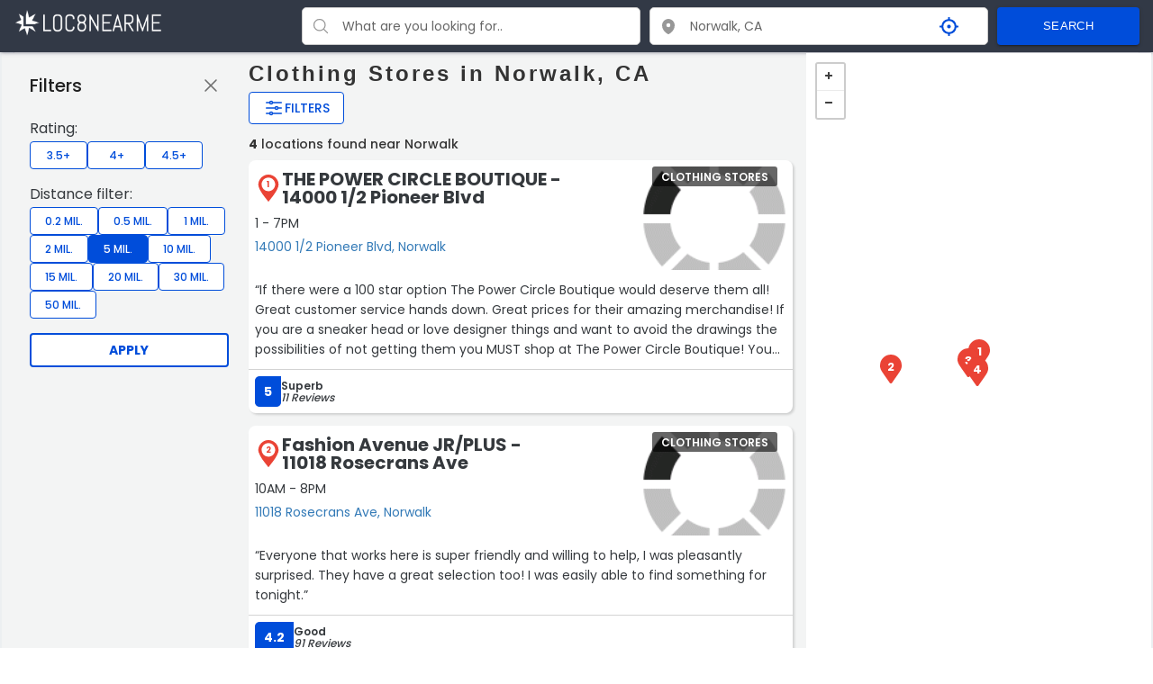

--- FILE ---
content_type: text/html; charset=UTF-8
request_url: https://www.loc8nearme.com/california/norwalk/clothing-stores/
body_size: 34037
content:

<!DOCTYPE html>
<html lang="en">

<head>


    <meta charset="utf-8">
    <title>Clothing Stores in Norwalk, CA with Ratings, Reviews, Hours and Locations - Loc8NearMe</title>
    <meta property="og:title" content="Clothing Stores in Norwalk, CA with Ratings, Reviews, Hours and Locations - Loc8NearMe" />
    <link rel="canonical" href="https://www.loc8nearme.com/california/norwalk/clothing-stores/" />

            <meta name="description" content="We found 4 clothing store locations in Norwalk. Locate the nearest clothing store to you - opening hours, address, map, directions, phone number, customer ratings and comments.">
        <meta property="og:description" content="We found 4 clothing store locations in Norwalk. Locate the nearest clothing store to you - opening hours, address, map, directions, phone number, customer ratings and comments." />
        <meta name="keywords" content="Clothing Stores in Norwalk CA, Clothing Stores Norwalk hours, Clothing Stores Norwalk locations">
    
    <meta property="og:image" content="https://cdn6.localdatacdn.com/images/6385124/preview.jpg" />
    <meta property="og:type" content="website" />

    
    <meta http-equiv="X-UA-Compatible" content="IE=edge">
    <!-- GOOGLE WEB FONT -->
    <!-- <link href="https://fonts.googleapis.com/css?family=Poppins:300,400,500,600,700" rel="stylesheet">
    <link href="https://fonts.googleapis.com/css?family=Material+Icons|Material+Icons+Outlined|Material+Icons+Two+Tone|Material+Icons+Round|Material+Icons+Sharp" rel="stylesheet"> -->

    <meta name="viewport" content="width=device-width, initial-scale=1, maximum-scale=6">
    <!-- <link rel="stylesheet" href="/css/main-1119.css?v=2.0"> -->
    <style>
        
html{font-family:sans-serif;-webkit-text-size-adjust:100%;-ms-text-size-adjust:100%}body{margin:0}article,aside,details,figcaption,figure,footer,header,hgroup,main,menu,section,summary{display:block}audio,canvas,progress,video{display:inline-block;vertical-align:baseline}audio:not([controls]){display:none;height:0}[hidden],template{display:none}a{background-color:transparent}a:active,a:hover{outline:0}abbr[title]{border-bottom:1px dotted}b,strong{font-weight:700}dfn{font-style:italic}h1{margin:.67em 0;font-size:2em}mark{color:#000;background:#ff0}small{font-size:80%}sub,sup{position:relative;font-size:75%;line-height:0;vertical-align:baseline}sup{top:-.5em}sub{bottom:-.25em}img{border:0}svg:not(:root){overflow:hidden}figure{margin:1em 40px}hr{height:0;-webkit-box-sizing:content-box;-moz-box-sizing:content-box;box-sizing:content-box}pre{overflow:auto}code,kbd,pre,samp{font-family:monospace,monospace;font-size:1em}button,input,optgroup,select,textarea{margin:0;font:inherit;color:inherit}button{overflow:visible}button,select{text-transform:none}button,html input[type=button],input[type=reset],input[type=submit]{-webkit-appearance:button;cursor:pointer}button[disabled],html input[disabled]{cursor:default}button::-moz-focus-inner,input::-moz-focus-inner{padding:0;border:0}input{line-height:normal}input[type=checkbox],input[type=radio]{-webkit-box-sizing:border-box;-moz-box-sizing:border-box;box-sizing:border-box;padding:0}input[type=number]::-webkit-inner-spin-button,input[type=number]::-webkit-outer-spin-button{height:auto}input[type=search]{-webkit-box-sizing:content-box;-moz-box-sizing:content-box;box-sizing:content-box;-webkit-appearance:textfield}input[type=search]::-webkit-search-cancel-button,input[type=search]::-webkit-search-decoration{-webkit-appearance:none}legend{padding:0;border:0}textarea{overflow:auto}optgroup{font-weight:700}table{border-spacing:0;border-collapse:collapse}td,th{padding:0}@media print{*,:after,:before{color:#000!important;text-shadow:none!important;background:0 0!important;-webkit-box-shadow:none!important;box-shadow:none!important}a,a:visited{text-decoration:underline}a[href]:after{content:" (" attr(href) ")"}abbr[title]:after{content:" (" attr(title) ")"}a[href^="javascript:"]:after,a[href^="#"]:after{content:""}blockquote,pre{border:1px solid #999;page-break-inside:avoid}thead{display:table-header-group}img,tr{page-break-inside:avoid}img{max-width:100%!important}h2,h3,p{orphans:3;widows:3}h2,h3{page-break-after:avoid}select{background:#fff!important}.btn>.caret,.dropup>.btn>.caret{border-top-color:#000!important}.label{border:1px solid #000}.table{border-collapse:collapse!important}.table td,.table th{background-color:#fff!important}.table-bordered td,.table-bordered th{border:1px solid #ddd!important}}*{-webkit-box-sizing:border-box;-moz-box-sizing:border-box;box-sizing:border-box}:after,:before{-webkit-box-sizing:border-box;-moz-box-sizing:border-box;box-sizing:border-box}html{-webkit-tap-highlight-color:rgba(0,0,0,0)}body{font-family:"Helvetica Neue",Helvetica,Arial,sans-serif;font-size:14px;line-height:1.42857143;color:#333;background-color:#fff}button,input,select,textarea{font-family:inherit;font-size:inherit;line-height:inherit}a{color:#337ab7;text-decoration:none}a:focus,a:hover{color:#23527c;text-decoration:underline}a:focus{outline:thin dotted;outline:5px auto -webkit-focus-ring-color;outline-offset:-2px}figure{margin:0}img{vertical-align:middle}.carousel-inner>.item>a>img,.carousel-inner>.item>img,.img-responsive,.thumbnail a>img,.thumbnail>img{display:block;max-width:100%;height:auto}.img-rounded{border-radius:6px}.img-thumbnail{display:inline-block;max-width:100%;height:auto;padding:4px;line-height:1.42857143;background-color:#fff;border:1px solid #ddd;border-radius:4px;-webkit-transition:all .2s ease-in-out;-o-transition:all .2s ease-in-out;transition:all .2s ease-in-out}.img-circle{border-radius:50%}hr{margin-top:20px;margin-bottom:20px;border:0;border-top:1px solid #eee}.sr-only{position:absolute;width:1px;height:1px;padding:0;margin:-1px;overflow:hidden;clip:rect(0,0,0,0);border:0}.sr-only-focusable:active,.sr-only-focusable:focus{position:static;width:auto;height:auto;margin:0;overflow:visible;clip:auto}.h1,.h2,.h3,.h4,.h5,.h6,h1,h2,h3,h4,h5,h6{font-family:inherit;font-weight:500;line-height:1.1;color:inherit}.h1 .small,.h1 small,.h2 .small,.h2 small,.h3 .small,.h3 small,.h4 .small,.h4 small,.h5 .small,.h5 small,.h6 .small,.h6 small,h1 .small,h1 small,h2 .small,h2 small,h3 .small,h3 small,h4 .small,h4 small,h5 .small,h5 small,h6 .small,h6 small{font-weight:400;line-height:1;color:#777}.h1,.h2,.h3,h1,h2,h3{margin-top:10px;margin-bottom:10px}.h1 .small,.h1 small,.h2 .small,.h2 small,.h3 .small,.h3 small,h1 .small,h1 small,h2 .small,h2 small,h3 .small,h3 small{font-size:65%}.h4,.h5,.h6,h4,h5,h6{margin-top:10px;margin-bottom:10px}.h4 .small,.h4 small,.h5 .small,.h5 small,.h6 .small,.h6 small,h4 .small,h4 small,h5 .small,h5 small,h6 .small,h6 small{font-size:75%}.h1,h1{font-size:36px}.h2,h2{font-size:30px}.h3,h3{font-size:24px}.h4,h4{font-size:18px}.h5,h5{font-size:14px}.h6,h6{font-size:12px}p{margin:0 0 10px}.lead{margin-bottom:20px;font-size:16px;font-weight:300;line-height:1.4}@media (min-width:768px){.lead{font-size:21px}}.small,small{font-size:85%}.mark,mark{padding:.2em;background-color:#fcf8e3}.bg-primary{color:#fff;background-color:#337ab7}a.bg-primary:hover{background-color:#286090}.bg-success{background-color:#dff0d8}a.bg-success:hover{background-color:#c1e2b3}.bg-info{background-color:#d9edf7}a.bg-info:hover{background-color:#afd9ee}.bg-warning{background-color:#fcf8e3}a.bg-warning:hover{background-color:#f7ecb5}.bg-danger{background-color:#f2dede}a.bg-danger:hover{background-color:#e4b9b9}.page-header{padding-bottom:9px;margin:40px 0 20px;border-bottom:1px solid #eee}ol,ul{margin-top:0;margin-bottom:0px}ol ol,ol ul,ul ol,ul ul{margin-bottom:0}.list-unstyled{padding-left:0;list-style:none}.list-inline{padding-left:0;margin-left:-5px;list-style:none}.list-inline>li{display:inline-block;padding-right:5px;padding-left:5px}dl{margin-top:0;margin-bottom:20px}dd,dt{line-height:1.42857143}dt{font-weight:700}dd{margin-left:0}@media (min-width:768px){.dl-horizontal dt{float:left;width:160px;overflow:hidden;clear:left;text-align:right;text-overflow:ellipsis;white-space:nowrap}.dl-horizontal dd{margin-left:180px}}abbr[data-original-title],abbr[title]{cursor:help;border-bottom:1px dotted #777}.initialism{font-size:90%;text-transform:uppercase}blockquote{padding:10px 20px;margin:0 0 20px;font-size:17.5px;border-left:5px solid #eee}blockquote ol:last-child,blockquote p:last-child,blockquote ul:last-child{margin-bottom:0}blockquote .small,blockquote footer,blockquote small{display:block;font-size:80%;line-height:1.42857143;color:#777}blockquote .small:before,blockquote footer:before,blockquote small:before{content:'\2014 \00A0'}.blockquote-reverse,blockquote.pull-right{padding-right:15px;padding-left:0;text-align:right;border-right:5px solid #eee;border-left:0}.blockquote-reverse .small:before,.blockquote-reverse footer:before,.blockquote-reverse small:before,blockquote.pull-right .small:before,blockquote.pull-right footer:before,blockquote.pull-right small:before{content:''}.blockquote-reverse .small:after,.blockquote-reverse footer:after,.blockquote-reverse small:after,blockquote.pull-right .small:after,blockquote.pull-right footer:after,blockquote.pull-right small:after{content:'\00A0 \2014'}address{margin-bottom:20px;font-style:normal;line-height:1.42857143}code,kbd,pre,samp{font-family:Menlo,Monaco,Consolas,"Courier New",monospace}code{padding:2px 4px;font-size:90%;color:#c7254e;background-color:#f9f2f4;border-radius:4px}kbd{padding:2px 4px;font-size:90%;color:#fff;background-color:#333;border-radius:3px;-webkit-box-shadow:inset 0 -1px 0 rgba(0,0,0,.25);box-shadow:inset 0 -1px 0 rgba(0,0,0,.25)}kbd kbd{padding:0;font-size:100%;font-weight:700;-webkit-box-shadow:none;box-shadow:none}pre{display:block;padding:9.5px;margin:0 0 10px;font-size:13px;line-height:1.42857143;color:#333;word-break:break-all;word-wrap:break-word;background-color:#f5f5f5;border:1px solid #ccc;border-radius:4px}pre code{padding:0;font-size:inherit;color:inherit;white-space:pre-wrap;background-color:transparent;border-radius:0}.pre-scrollable{max-height:340px;overflow-y:scroll}.container{margin-right:auto;margin-left:auto}@media (min-width:768px){.container{width:750px}}@media (min-width:992px){.container{width:970px}}@media (min-width:1200px){.container{width:1170px}}.container-fluid{padding-right:15px;padding-left:15px;margin-right:auto;margin-left:auto}.col-lg-1,.col-lg-10,.col-lg-11,.col-lg-12,.col-lg-2,.col-lg-3,.col-lg-4,.col-lg-5,.col-lg-6,.col-lg-7,.col-lg-8,.col-lg-9,.col-md-1,.col-md-10,.col-md-11,.col-md-12,.col-md-2,.col-md-3,.col-md-4,.col-md-5,.col-md-6,.col-md-7,.col-md-8,.col-md-9,.col-sm-1,.col-sm-10,.col-sm-11,.col-sm-12,.col-sm-2,.col-sm-3,.col-sm-4,.col-sm-5,.col-sm-6,.col-sm-7,.col-sm-8,.col-sm-9,.col-xs-1,.col-xs-10,.col-xs-11,.col-xs-12,.col-xs-2,.col-xs-3,.col-xs-4,.col-xs-5,.col-xs-6,.col-xs-7,.col-xs-8,.col-xs-9{position:relative;min-height:1px;padding-right:15px;padding-left:15px}.col-xs-1,.col-xs-10,.col-xs-11,.col-xs-12,.col-xs-2,.col-xs-3,.col-xs-4,.col-xs-5,.col-xs-6,.col-xs-7,.col-xs-8,.col-xs-9{float:left}.col-xs-12{width:100%}.col-xs-11{width:91.66666667%}.col-xs-10{width:83.33333333%}.col-xs-9{width:75%}.col-xs-8{width:66.66666667%}.col-xs-7{width:58.33333333%}.col-xs-6{width:50%}.col-xs-5{width:41.66666667%}.col-xs-4{width:33.33333333%}.col-xs-3{width:25%}.col-xs-2{width:16.66666667%}.col-xs-1{width:8.33333333%}.col-xs-pull-12{right:100%}.col-xs-pull-11{right:91.66666667%}.col-xs-pull-10{right:83.33333333%}.col-xs-pull-9{right:75%}.col-xs-pull-8{right:66.66666667%}.col-xs-pull-7{right:58.33333333%}.col-xs-pull-6{right:50%}.col-xs-pull-5{right:41.66666667%}.col-xs-pull-4{right:33.33333333%}.col-xs-pull-3{right:25%}.col-xs-pull-2{right:16.66666667%}.col-xs-pull-1{right:8.33333333%}.col-xs-pull-0{right:auto}.col-xs-push-12{left:100%}.col-xs-push-11{left:91.66666667%}.col-xs-push-10{left:83.33333333%}.col-xs-push-9{left:75%}.col-xs-push-8{left:66.66666667%}.col-xs-push-7{left:58.33333333%}.col-xs-push-6{left:50%}.col-xs-push-5{left:41.66666667%}.col-xs-push-4{left:33.33333333%}.col-xs-push-3{left:25%}.col-xs-push-2{left:16.66666667%}.col-xs-push-1{left:8.33333333%}.col-xs-push-0{left:auto}.col-xs-offset-12{margin-left:100%}.col-xs-offset-11{margin-left:91.66666667%}.col-xs-offset-10{margin-left:83.33333333%}.col-xs-offset-9{margin-left:75%}.col-xs-offset-8{margin-left:66.66666667%}.col-xs-offset-7{margin-left:58.33333333%}.col-xs-offset-6{margin-left:50%}.col-xs-offset-5{margin-left:41.66666667%}.col-xs-offset-4{margin-left:33.33333333%}.col-xs-offset-3{margin-left:25%}.col-xs-offset-2{margin-left:16.66666667%}.col-xs-offset-1{margin-left:8.33333333%}.col-xs-offset-0{margin-left:0}@media (min-width:768px){.col-sm-1,.col-sm-10,.col-sm-11,.col-sm-12,.col-sm-2,.col-sm-3,.col-sm-4,.col-sm-5,.col-sm-6,.col-sm-7,.col-sm-8,.col-sm-9{float:left}.col-sm-12{width:100%}.col-sm-11{width:91.66666667%}.col-sm-10{width:83.33333333%}.col-sm-9{width:75%}.col-sm-8{width:66.66666667%}.col-sm-7{width:58.33333333%}.col-sm-6{width:50%}.col-sm-5{width:41.66666667%}.col-sm-4{width:33.33333333%}.col-sm-3{width:25%}.col-sm-2{width:16.66666667%}.col-sm-1{width:8.33333333%}.col-sm-pull-12{right:100%}.col-sm-pull-11{right:91.66666667%}.col-sm-pull-10{right:83.33333333%}.col-sm-pull-9{right:75%}.col-sm-pull-8{right:66.66666667%}.col-sm-pull-7{right:58.33333333%}.col-sm-pull-6{right:50%}.col-sm-pull-5{right:41.66666667%}.col-sm-pull-4{right:33.33333333%}.col-sm-pull-3{right:25%}.col-sm-pull-2{right:16.66666667%}.col-sm-pull-1{right:8.33333333%}.col-sm-pull-0{right:auto}.col-sm-push-12{left:100%}.col-sm-push-11{left:91.66666667%}.col-sm-push-10{left:83.33333333%}.col-sm-push-9{left:75%}.col-sm-push-8{left:66.66666667%}.col-sm-push-7{left:58.33333333%}.col-sm-push-6{left:50%}.col-sm-push-5{left:41.66666667%}.col-sm-push-4{left:33.33333333%}.col-sm-push-3{left:25%}.col-sm-push-2{left:16.66666667%}.col-sm-push-1{left:8.33333333%}.col-sm-push-0{left:auto}.col-sm-offset-12{margin-left:100%}.col-sm-offset-11{margin-left:91.66666667%}.col-sm-offset-10{margin-left:83.33333333%}.col-sm-offset-9{margin-left:75%}.col-sm-offset-8{margin-left:66.66666667%}.col-sm-offset-7{margin-left:58.33333333%}.col-sm-offset-6{margin-left:50%}.col-sm-offset-5{margin-left:41.66666667%}.col-sm-offset-4{margin-left:33.33333333%}.col-sm-offset-3{margin-left:25%}.col-sm-offset-2{margin-left:16.66666667%}.col-sm-offset-1{margin-left:8.33333333%}.col-sm-offset-0{margin-left:0}}@media (min-width:992px){.col-md-1,.col-md-10,.col-md-11,.col-md-12,.col-md-2,.col-md-3,.col-md-4,.col-md-5,.col-md-6,.col-md-7,.col-md-8,.col-md-9{float:left}.col-md-12{width:100%}.col-md-11{width:91.66666667%}.col-md-10{width:83.33333333%}.col-md-9{width:75%}.col-md-8{width:66.66666667%}.col-md-7{width:58.33333333%}.col-md-6{width:50%}.col-md-5{width:41.66666667%}.col-md-4{width:33.33333333%}.col-md-3{width:25%}.col-md-2{width:16.66666667%}.col-md-1{width:8.33333333%}.col-md-pull-12{right:100%}.col-md-pull-11{right:91.66666667%}.col-md-pull-10{right:83.33333333%}.col-md-pull-9{right:75%}.col-md-pull-8{right:66.66666667%}.col-md-pull-7{right:58.33333333%}.col-md-pull-6{right:50%}.col-md-pull-5{right:41.66666667%}.col-md-pull-4{right:33.33333333%}.col-md-pull-3{right:25%}.col-md-pull-2{right:16.66666667%}.col-md-pull-1{right:8.33333333%}.col-md-pull-0{right:auto}.col-md-push-12{left:100%}.col-md-push-11{left:91.66666667%}.col-md-push-10{left:83.33333333%}.col-md-push-9{left:75%}.col-md-push-8{left:66.66666667%}.col-md-push-7{left:58.33333333%}.col-md-push-6{left:50%}.col-md-push-5{left:41.66666667%}.col-md-push-4{left:33.33333333%}.col-md-push-3{left:25%}.col-md-push-2{left:16.66666667%}.col-md-push-1{left:8.33333333%}.col-md-push-0{left:auto}.col-md-offset-12{margin-left:100%}.col-md-offset-11{margin-left:91.66666667%}.col-md-offset-10{margin-left:83.33333333%}.col-md-offset-9{margin-left:75%}.col-md-offset-8{margin-left:66.66666667%}.col-md-offset-7{margin-left:58.33333333%}.col-md-offset-6{margin-left:50%}.col-md-offset-5{margin-left:41.66666667%}.col-md-offset-4{margin-left:33.33333333%}.col-md-offset-3{margin-left:25%}.col-md-offset-2{margin-left:16.66666667%}.col-md-offset-1{margin-left:8.33333333%}.col-md-offset-0{margin-left:0}}@media (min-width:1200px){.col-lg-1,.col-lg-10,.col-lg-11,.col-lg-12,.col-lg-2,.col-lg-3,.col-lg-4,.col-lg-5,.col-lg-6,.col-lg-7,.col-lg-8,.col-lg-9{float:left}.col-lg-12{width:100%}.col-lg-11{width:91.66666667%}.col-lg-10{width:83.33333333%}.col-lg-9{width:75%}.col-lg-8{width:66.66666667%}.col-lg-7{width:58.33333333%}.col-lg-6{width:50%}.col-lg-5{width:41.66666667%}.col-lg-4{width:33.33333333%}.col-lg-3{width:25%}.col-lg-2{width:16.66666667%}.col-lg-1{width:8.33333333%}.col-lg-pull-12{right:100%}.col-lg-pull-11{right:91.66666667%}.col-lg-pull-10{right:83.33333333%}.col-lg-pull-9{right:75%}.col-lg-pull-8{right:66.66666667%}.col-lg-pull-7{right:58.33333333%}.col-lg-pull-6{right:50%}.col-lg-pull-5{right:41.66666667%}.col-lg-pull-4{right:33.33333333%}.col-lg-pull-3{right:25%}.col-lg-pull-2{right:16.66666667%}.col-lg-pull-1{right:8.33333333%}.col-lg-pull-0{right:auto}.col-lg-push-12{left:100%}.col-lg-push-11{left:91.66666667%}.col-lg-push-10{left:83.33333333%}.col-lg-push-9{left:75%}.col-lg-push-8{left:66.66666667%}.col-lg-push-7{left:58.33333333%}.col-lg-push-6{left:50%}.col-lg-push-5{left:41.66666667%}.col-lg-push-4{left:33.33333333%}.col-lg-push-3{left:25%}.col-lg-push-2{left:16.66666667%}.col-lg-push-1{left:8.33333333%}.col-lg-push-0{left:auto}.col-lg-offset-12{margin-left:100%}.col-lg-offset-11{margin-left:91.66666667%}.col-lg-offset-10{margin-left:83.33333333%}.col-lg-offset-9{margin-left:75%}.col-lg-offset-8{margin-left:66.66666667%}.col-lg-offset-7{margin-left:58.33333333%}.col-lg-offset-6{margin-left:50%}.col-lg-offset-5{margin-left:41.66666667%}.col-lg-offset-4{margin-left:33.33333333%}.col-lg-offset-3{margin-left:25%}.col-lg-offset-2{margin-left:16.66666667%}.col-lg-offset-1{margin-left:8.33333333%}.col-lg-offset-0{margin-left:0}}table{background-color:transparent}caption{padding-top:8px;padding-bottom:8px;color:#777;text-align:left}th{text-align:left}.table{width:100%;max-width:100%;margin-bottom:20px}.table>tbody>tr>td,.table>tbody>tr>th,.table>tfoot>tr>td,.table>tfoot>tr>th,.table>thead>tr>td,.table>thead>tr>th{padding:8px;line-height:1.42857143;vertical-align:top;border-top:1px solid #ddd}.table>thead>tr>th{vertical-align:bottom;border-bottom:2px solid #ddd}.table>caption+thead>tr:first-child>td,.table>caption+thead>tr:first-child>th,.table>colgroup+thead>tr:first-child>td,.table>colgroup+thead>tr:first-child>th,.table>thead:first-child>tr:first-child>td,.table>thead:first-child>tr:first-child>th{border-top:0}.table>tbody+tbody{border-top:2px solid #ddd}.table .table{background-color:#fff}.table-condensed>tbody>tr>td,.table-condensed>tbody>tr>th,.table-condensed>tfoot>tr>td,.table-condensed>tfoot>tr>th,.table-condensed>thead>tr>td,.table-condensed>thead>tr>th{padding:5px}.table-bordered{border:1px solid #ddd}.table-bordered>tbody>tr>td,.table-bordered>tbody>tr>th,.table-bordered>tfoot>tr>td,.table-bordered>tfoot>tr>th,.table-bordered>thead>tr>td,.table-bordered>thead>tr>th{border:1px solid #ddd}.table-bordered>thead>tr>td,.table-bordered>thead>tr>th{border-bottom-width:2px}.table-striped>tbody>tr:nth-of-type(odd){background-color:#f9f9f9}.table-hover>tbody>tr:hover{background-color:#f5f5f5}table col[class*=col-]{position:static;display:table-column;float:none}table td[class*=col-],table th[class*=col-]{position:static;display:table-cell;float:none}.table>tbody>tr.active>td,.table>tbody>tr.active>th,.table>tbody>tr>td.active,.table>tbody>tr>th.active,.table>tfoot>tr.active>td,.table>tfoot>tr.active>th,.table>tfoot>tr>td.active,.table>tfoot>tr>th.active,.table>thead>tr.active>td,.table>thead>tr.active>th,.table>thead>tr>td.active,.table>thead>tr>th.active{background-color:#f5f5f5}.table-hover>tbody>tr.active:hover>td,.table-hover>tbody>tr.active:hover>th,.table-hover>tbody>tr:hover>.active,.table-hover>tbody>tr>td.active:hover,.table-hover>tbody>tr>th.active:hover{background-color:#e8e8e8}.table>tbody>tr.success>td,.table>tbody>tr.success>th,.table>tbody>tr>td.success,.table>tbody>tr>th.success,.table>tfoot>tr.success>td,.table>tfoot>tr.success>th,.table>tfoot>tr>td.success,.table>tfoot>tr>th.success,.table>thead>tr.success>td,.table>thead>tr.success>th,.table>thead>tr>td.success,.table>thead>tr>th.success{background-color:#dff0d8}.table-hover>tbody>tr.success:hover>td,.table-hover>tbody>tr.success:hover>th,.table-hover>tbody>tr:hover>.success,.table-hover>tbody>tr>td.success:hover,.table-hover>tbody>tr>th.success:hover{background-color:#d0e9c6}.table>tbody>tr.info>td,.table>tbody>tr.info>th,.table>tbody>tr>td.info,.table>tbody>tr>th.info,.table>tfoot>tr.info>td,.table>tfoot>tr.info>th,.table>tfoot>tr>td.info,.table>tfoot>tr>th.info,.table>thead>tr.info>td,.table>thead>tr.info>th,.table>thead>tr>td.info,.table>thead>tr>th.info{background-color:#d9edf7}.table-hover>tbody>tr.info:hover>td,.table-hover>tbody>tr.info:hover>th,.table-hover>tbody>tr:hover>.info,.table-hover>tbody>tr>td.info:hover,.table-hover>tbody>tr>th.info:hover{background-color:#c4e3f3}.table>tbody>tr.warning>td,.table>tbody>tr.warning>th,.table>tbody>tr>td.warning,.table>tbody>tr>th.warning,.table>tfoot>tr.warning>td,.table>tfoot>tr.warning>th,.table>tfoot>tr>td.warning,.table>tfoot>tr>th.warning,.table>thead>tr.warning>td,.table>thead>tr.warning>th,.table>thead>tr>td.warning,.table>thead>tr>th.warning{background-color:#fcf8e3}.table-hover>tbody>tr.warning:hover>td,.table-hover>tbody>tr.warning:hover>th,.table-hover>tbody>tr:hover>.warning,.table-hover>tbody>tr>td.warning:hover,.table-hover>tbody>tr>th.warning:hover{background-color:#faf2cc}.table>tbody>tr.danger>td,.table>tbody>tr.danger>th,.table>tbody>tr>td.danger,.table>tbody>tr>th.danger,.table>tfoot>tr.danger>td,.table>tfoot>tr.danger>th,.table>tfoot>tr>td.danger,.table>tfoot>tr>th.danger,.table>thead>tr.danger>td,.table>thead>tr.danger>th,.table>thead>tr>td.danger,.table>thead>tr>th.danger{background-color:#f2dede}.table-hover>tbody>tr.danger:hover>td,.table-hover>tbody>tr.danger:hover>th,.table-hover>tbody>tr:hover>.danger,.table-hover>tbody>tr>td.danger:hover,.table-hover>tbody>tr>th.danger:hover{background-color:#ebcccc}.table-responsive{min-height:.01%;overflow-x:auto}@media screen and (max-width:767px){.table-responsive{width:100%;margin-bottom:15px;overflow-y:hidden;-ms-overflow-style:-ms-autohiding-scrollbar;border:1px solid #ddd}.table-responsive>.table{margin-bottom:0}.table-responsive>.table>tbody>tr>td,.table-responsive>.table>tbody>tr>th,.table-responsive>.table>tfoot>tr>td,.table-responsive>.table>tfoot>tr>th,.table-responsive>.table>thead>tr>td,.table-responsive>.table>thead>tr>th{white-space:nowrap}.table-responsive>.table-bordered{border:0}.table-responsive>.table-bordered>tbody>tr>td:first-child,.table-responsive>.table-bordered>tbody>tr>th:first-child,.table-responsive>.table-bordered>tfoot>tr>td:first-child,.table-responsive>.table-bordered>tfoot>tr>th:first-child,.table-responsive>.table-bordered>thead>tr>td:first-child,.table-responsive>.table-bordered>thead>tr>th:first-child{border-left:0}.table-responsive>.table-bordered>tbody>tr>td:last-child,.table-responsive>.table-bordered>tbody>tr>th:last-child,.table-responsive>.table-bordered>tfoot>tr>td:last-child,.table-responsive>.table-bordered>tfoot>tr>th:last-child,.table-responsive>.table-bordered>thead>tr>td:last-child,.table-responsive>.table-bordered>thead>tr>th:last-child{border-right:0}.table-responsive>.table-bordered>tbody>tr:last-child>td,.table-responsive>.table-bordered>tbody>tr:last-child>th,.table-responsive>.table-bordered>tfoot>tr:last-child>td,.table-responsive>.table-bordered>tfoot>tr:last-child>th{border-bottom:0}}legend{display:block;width:100%;padding:0;margin-bottom:20px;font-size:21px;line-height:inherit;color:#333;border:0;border-bottom:1px solid #e5e5e5}label{display:inline-block;max-width:100%;margin-bottom:5px;font-weight:700}input[type=search]{-webkit-box-sizing:border-box;-moz-box-sizing:border-box;box-sizing:border-box}input[type=checkbox],input[type=radio]{margin:4px 0 0;margin-top:1px \9;line-height:normal}input[type=file]{display:block}input[type=range]{display:block;width:100%}select[multiple],select[size]{height:auto}input[type=file]:focus,input[type=checkbox]:focus,input[type=radio]:focus{outline:thin dotted;outline:5px auto -webkit-focus-ring-color;outline-offset:-2px}output{display:block;padding-top:7px;font-size:14px;line-height:1.42857143;color:#555}.form-control{display:block;width:100%;height:34px;padding:6px 12px;font-size:14px;line-height:1.42857143;color:#555;background-color:#fff;background-image:none;border:1px solid #ccc;border-radius:4px;-webkit-box-shadow:inset 0 1px 1px rgba(0,0,0,.075);box-shadow:inset 0 1px 1px rgba(0,0,0,.075);-webkit-transition:border-color ease-in-out .15s,-webkit-box-shadow ease-in-out .15s;-o-transition:border-color ease-in-out .15s,box-shadow ease-in-out .15s;transition:border-color ease-in-out .15s,box-shadow ease-in-out .15s}.form-control:focus{border-color:#66afe9;outline:0;-webkit-box-shadow:inset 0 1px 1px rgba(0,0,0,.075),0 0 8px rgba(102,175,233,.6);box-shadow:inset 0 1px 1px rgba(0,0,0,.075),0 0 8px rgba(102,175,233,.6)}.form-control::-moz-placeholder{color:#999;opacity:1}.form-control:-ms-input-placeholder{color:#999}.form-control::-webkit-input-placeholder{color:#999}.form-control[disabled],.form-control[readonly],fieldset[disabled] .form-control{cursor:not-allowed;background-color:#eee;opacity:1}textarea.form-control{height:auto}input[type=search]{-webkit-appearance:none}@media screen and (-webkit-min-device-pixel-ratio:0){input[type=date],input[type=time],input[type=datetime-local],input[type=month]{line-height:34px}.input-group-sm input[type=date],.input-group-sm input[type=time],.input-group-sm input[type=datetime-local],.input-group-sm input[type=month],input[type=date].input-sm,input[type=time].input-sm,input[type=datetime-local].input-sm,input[type=month].input-sm{line-height:30px}.input-group-lg input[type=date],.input-group-lg input[type=time],.input-group-lg input[type=datetime-local],.input-group-lg input[type=month],input[type=date].input-lg,input[type=time].input-lg,input[type=datetime-local].input-lg,input[type=month].input-lg{line-height:46px}}.form-group{margin-bottom:15px}.checkbox,.radio{position:relative;display:block;margin-top:10px;margin-bottom:10px}.checkbox label,.radio label{min-height:20px;padding-left:20px;margin-bottom:0;font-weight:400;cursor:pointer}.checkbox input[type=checkbox],.checkbox-inline input[type=checkbox],.radio input[type=radio],.radio-inline input[type=radio]{position:absolute;margin-top:4px \9;margin-left:-20px}.checkbox+.checkbox,.radio+.radio{margin-top:-5px}.checkbox-inline,.radio-inline{display:inline-block;padding-left:20px;margin-bottom:0;font-weight:400;vertical-align:middle;cursor:pointer}.checkbox-inline+.checkbox-inline,.radio-inline+.radio-inline{margin-top:0;margin-left:10px}fieldset[disabled] input[type=checkbox],fieldset[disabled] input[type=radio],input[type=checkbox].disabled,input[type=checkbox][disabled],input[type=radio].disabled,input[type=radio][disabled]{cursor:not-allowed}.checkbox-inline.disabled,.radio-inline.disabled,fieldset[disabled] .checkbox-inline,fieldset[disabled] .radio-inline{cursor:not-allowed}.checkbox.disabled label,.radio.disabled label,fieldset[disabled] .checkbox label,fieldset[disabled] .radio label{cursor:not-allowed}.form-control-static{padding-top:7px;padding-bottom:7px;margin-bottom:0}.form-control-static.input-lg,.form-control-static.input-sm{padding-right:0;padding-left:0}.input-sm{height:30px;padding:5px 10px;font-size:12px;line-height:1.5;border-radius:3px}select.input-sm{height:30px;line-height:30px}select[multiple].input-sm,textarea.input-sm{height:auto}.form-group-sm .form-control{height:30px;padding:5px 10px;font-size:12px;line-height:1.5;border-radius:3px}select.form-group-sm .form-control{height:30px;line-height:30px}select[multiple].form-group-sm .form-control,textarea.form-group-sm .form-control{height:auto}.form-group-sm .form-control-static{height:30px;padding:5px 10px;font-size:12px;line-height:1.5}.input-lg{height:46px;padding:10px 16px;font-size:18px;line-height:1.3333333;border-radius:6px}select.input-lg{height:46px;line-height:46px}select[multiple].input-lg,textarea.input-lg{height:auto}.form-group-lg .form-control{height:46px;padding:10px 16px;font-size:18px;line-height:1.3333333;border-radius:6px}select.form-group-lg .form-control{height:46px;line-height:46px}select[multiple].form-group-lg .form-control,textarea.form-group-lg .form-control{height:auto}.form-group-lg .form-control-static{height:46px;padding:10px 16px;font-size:18px;line-height:1.3333333}.has-feedback{position:relative}.has-feedback .form-control{padding-right:42.5px}.form-control-feedback{position:absolute;top:0;right:0;z-index:2;display:block;width:34px;height:34px;line-height:34px;text-align:center;pointer-events:none}.input-lg+.form-control-feedback{width:46px;height:46px;line-height:46px}.input-sm+.form-control-feedback{width:30px;height:30px;line-height:30px}.has-success .checkbox,.has-success .checkbox-inline,.has-success .control-label,.has-success .help-block,.has-success .radio,.has-success .radio-inline,.has-success.checkbox label,.has-success.checkbox-inline label,.has-success.radio label,.has-success.radio-inline label{color:#3c763d}.has-success .form-control{border-color:#3c763d;-webkit-box-shadow:inset 0 1px 1px rgba(0,0,0,.075);box-shadow:inset 0 1px 1px rgba(0,0,0,.075)}.has-success .form-control:focus{border-color:#2b542c;-webkit-box-shadow:inset 0 1px 1px rgba(0,0,0,.075),0 0 6px #67b168;box-shadow:inset 0 1px 1px rgba(0,0,0,.075),0 0 6px #67b168}.has-success .input-group-addon{color:#3c763d;background-color:#dff0d8;border-color:#3c763d}.has-success .form-control-feedback{color:#3c763d}.has-warning .checkbox,.has-warning .checkbox-inline,.has-warning .control-label,.has-warning .help-block,.has-warning .radio,.has-warning .radio-inline,.has-warning.checkbox label,.has-warning.checkbox-inline label,.has-warning.radio label,.has-warning.radio-inline label{color:#8a6d3b}.has-warning .form-control{border-color:#8a6d3b;-webkit-box-shadow:inset 0 1px 1px rgba(0,0,0,.075);box-shadow:inset 0 1px 1px rgba(0,0,0,.075)}.has-warning .form-control:focus{border-color:#66512c;-webkit-box-shadow:inset 0 1px 1px rgba(0,0,0,.075),0 0 6px #c0a16b;box-shadow:inset 0 1px 1px rgba(0,0,0,.075),0 0 6px #c0a16b}.has-warning .input-group-addon{color:#8a6d3b;background-color:#fcf8e3;border-color:#8a6d3b}.has-warning .form-control-feedback{color:#8a6d3b}.has-error .checkbox,.has-error .checkbox-inline,.has-error .control-label,.has-error .help-block,.has-error .radio,.has-error .radio-inline,.has-error.checkbox label,.has-error.checkbox-inline label,.has-error.radio label,.has-error.radio-inline label{color:#a94442}.has-error .form-control{border-color:#a94442;-webkit-box-shadow:inset 0 1px 1px rgba(0,0,0,.075);box-shadow:inset 0 1px 1px rgba(0,0,0,.075)}.has-error .form-control:focus{border-color:#843534;-webkit-box-shadow:inset 0 1px 1px rgba(0,0,0,.075),0 0 6px #ce8483;box-shadow:inset 0 1px 1px rgba(0,0,0,.075),0 0 6px #ce8483}.has-error .input-group-addon{color:#a94442;background-color:#f2dede;border-color:#a94442}.has-error .form-control-feedback{color:#a94442}.has-feedback label~.form-control-feedback{top:25px}.has-feedback label.sr-only~.form-control-feedback{top:0}.help-block{display:block;margin-top:5px;margin-bottom:10px;color:#737373}@media (min-width:768px){.form-inline .form-group{display:inline-block;margin-bottom:0;vertical-align:middle}.form-inline .form-control{display:inline-block;width:auto;vertical-align:middle}.form-inline .form-control-static{display:inline-block}.form-inline .input-group{display:inline-table;vertical-align:middle}.form-inline .input-group .form-control,.form-inline .input-group .input-group-addon,.form-inline .input-group .input-group-btn{width:auto}.form-inline .input-group>.form-control{width:100%}.form-inline .control-label{margin-bottom:0;vertical-align:middle}.form-inline .checkbox,.form-inline .radio{display:inline-block;margin-top:0;margin-bottom:0;vertical-align:middle}.form-inline .checkbox label,.form-inline .radio label{padding-left:0}.form-inline .checkbox input[type=checkbox],.form-inline .radio input[type=radio]{position:relative;margin-left:0}.form-inline .has-feedback .form-control-feedback{top:0}}.form-horizontal .checkbox,.form-horizontal .checkbox-inline,.form-horizontal .radio,.form-horizontal .radio-inline{padding-top:7px;margin-top:0;margin-bottom:0}.form-horizontal .checkbox,.form-horizontal .radio{min-height:27px}.form-horizontal .form-group{margin-right:-15px;margin-left:-15px}@media (min-width:768px){.form-horizontal .control-label{padding-top:7px;margin-bottom:0;text-align:right}}.form-horizontal .has-feedback .form-control-feedback{right:15px}@media (min-width:768px){.form-horizontal .form-group-lg .control-label{padding-top:14.33px}}@media (min-width:768px){.form-horizontal .form-group-sm .control-label{padding-top:6px}}.btn{display:inline-block;padding:6px 12px;margin:3px;font-size:14px;font-weight:400;line-height:1.42857143;text-align:center;white-space:nowrap;vertical-align:middle;-ms-touch-action:manipulation;touch-action:manipulation;cursor:pointer;-webkit-user-select:none;-moz-user-select:none;-ms-user-select:none;user-select:none;background-image:none;border:1px solid transparent;border-radius:4px}.btn-default{color:#333;background-color:#fff;border-color:#ccc}[data-toggle=buttons]>.btn input[type=checkbox],[data-toggle=buttons]>.btn input[type=radio],[data-toggle=buttons]>.btn-group>.btn input[type=checkbox],[data-toggle=buttons]>.btn-group>.btn input[type=radio]{position:absolute;clip:rect(0,0,0,0);pointer-events:none}.input-group{position:relative;display:table;border-collapse:separate}.input-group[class*=col-]{float:none;padding-right:0;padding-left:0}.input-group .form-control{position:relative;z-index:2;float:left;width:100%;margin-bottom:0}.input-group-lg>.form-control,.input-group-lg>.input-group-addon,.input-group-lg>.input-group-btn>.btn{height:46px;padding:10px 16px;font-size:18px;line-height:1.3333333;border-radius:6px}select.input-group-lg>.form-control,select.input-group-lg>.input-group-addon,select.input-group-lg>.input-group-btn>.btn{height:46px;line-height:46px}select[multiple].input-group-lg>.form-control,select[multiple].input-group-lg>.input-group-addon,select[multiple].input-group-lg>.input-group-btn>.btn,textarea.input-group-lg>.form-control,textarea.input-group-lg>.input-group-addon,textarea.input-group-lg>.input-group-btn>.btn{height:auto}.input-group-sm>.form-control,.input-group-sm>.input-group-addon,.input-group-sm>.input-group-btn>.btn{height:30px;padding:5px 10px;font-size:12px;line-height:1.5;border-radius:3px}select.input-group-sm>.form-control,select.input-group-sm>.input-group-addon,select.input-group-sm>.input-group-btn>.btn{height:30px;line-height:30px}select[multiple].input-group-sm>.form-control,select[multiple].input-group-sm>.input-group-addon,select[multiple].input-group-sm>.input-group-btn>.btn,textarea.input-group-sm>.form-control,textarea.input-group-sm>.input-group-addon,textarea.input-group-sm>.input-group-btn>.btn{height:auto}.input-group .form-control,.input-group-addon,.input-group-btn{display:table-cell}.input-group .form-control:not(:first-child):not(:last-child),.input-group-addon:not(:first-child):not(:last-child),.input-group-btn:not(:first-child):not(:last-child){border-radius:0}.input-group-addon,.input-group-btn{width:1%;white-space:nowrap;vertical-align:middle}.input-group-addon{padding:6px 12px;font-size:14px;font-weight:400;line-height:1;color:#555;text-align:center;background-color:#eee;border:1px solid #ccc;border-radius:4px}.input-group-addon.input-sm{padding:5px 10px;font-size:12px;border-radius:3px}.input-group-addon.input-lg{padding:10px 16px;font-size:18px;border-radius:6px}.input-group-addon input[type=checkbox],.input-group-addon input[type=radio]{margin-top:0}.input-group .form-control:first-child,.input-group-addon:first-child,.input-group-btn:first-child>.btn,.input-group-btn:first-child>.btn-group>.btn,.input-group-btn:first-child>.dropdown-toggle,.input-group-btn:last-child>.btn-group:not(:last-child)>.btn,.input-group-btn:last-child>.btn:not(:last-child):not(.dropdown-toggle){border-top-right-radius:0;border-bottom-right-radius:0}.input-group-addon:first-child{border-right:0}.input-group .form-control:last-child,.input-group-addon:last-child,.input-group-btn:first-child>.btn-group:not(:first-child)>.btn,.input-group-btn:first-child>.btn:not(:first-child),.input-group-btn:last-child>.btn,.input-group-btn:last-child>.btn-group>.btn,.input-group-btn:last-child>.dropdown-toggle{border-top-left-radius:0;border-bottom-left-radius:0}.input-group-addon:last-child{border-left:0}.input-group-btn{position:relative;font-size:0;white-space:nowrap}.input-group-btn>.btn{position:relative}.input-group-btn>.btn+.btn{margin-left:-1px}.input-group-btn>.btn:active,.input-group-btn>.btn:focus,.input-group-btn>.btn:hover{z-index:2}.input-group-btn:first-child>.btn,.input-group-btn:first-child>.btn-group{margin-right:-1px}.input-group-btn:last-child>.btn,.input-group-btn:last-child>.btn-group{margin-left:-1px}.breadcrumb{padding:8px 15px;list-style:none;border-radius:4px}.breadcrumb>li{display:inline-block}.breadcrumb>li+li:before{padding:0 5px;color:#ccc;content:"/\00a0"}.breadcrumb>.active{color:#777}.pagination{display:inline-block;padding-left:0;margin:20px 0;border-radius:4px}.pagination>li{display:inline}.pagination>li>a,.pagination>li>span{position:relative;float:left;padding:6px 12px;margin-left:-1px;line-height:1.42857143;color:#337ab7;text-decoration:none;background-color:#fff;border:1px solid #ddd}.pagination>li:first-child>a,.pagination>li:first-child>span{margin-left:0;border-top-left-radius:4px;border-bottom-left-radius:4px}.pagination>li:last-child>a,.pagination>li:last-child>span{border-top-right-radius:4px;border-bottom-right-radius:4px}.pagination>li>a:focus,.pagination>li>a:hover,.pagination>li>span:focus,.pagination>li>span:hover{color:#23527c;background-color:#eee;border-color:#ddd}.pagination>.active>a,.pagination>.active>a:focus,.pagination>.active>a:hover,.pagination>.active>span,.pagination>.active>span:focus,.pagination>.active>span:hover{z-index:2;color:#fff;cursor:default;background-color:#337ab7;border-color:#337ab7}.pagination>.disabled>a,.pagination>.disabled>a:focus,.pagination>.disabled>a:hover,.pagination>.disabled>span,.pagination>.disabled>span:focus,.pagination>.disabled>span:hover{color:#777;cursor:not-allowed;background-color:#fff;border-color:#ddd}.pagination-lg>li>a,.pagination-lg>li>span{padding:10px 16px;font-size:18px}.pagination-lg>li:first-child>a,.pagination-lg>li:first-child>span{border-top-left-radius:6px;border-bottom-left-radius:6px}.pagination-lg>li:last-child>a,.pagination-lg>li:last-child>span{border-top-right-radius:6px;border-bottom-right-radius:6px}.pagination-sm>li>a,.pagination-sm>li>span{padding:5px 10px;font-size:12px}.pagination-sm>li:first-child>a,.pagination-sm>li:first-child>span{border-top-left-radius:3px;border-bottom-left-radius:3px}.pagination-sm>li:last-child>a,.pagination-sm>li:last-child>span{border-top-right-radius:3px;border-bottom-right-radius:3px}.pager{padding-left:0;margin:20px 0;text-align:center;list-style:none}.pager li{display:inline}.pager li>a,.pager li>span{display:inline-block;padding:5px 14px;background-color:#fff;border:1px solid #ddd;border-radius:15px}.pager li>a:focus,.pager li>a:hover{text-decoration:none;background-color:#eee}.pager .next>a,.pager .next>span{float:right}.pager .previous>a,.pager .previous>span{float:left}.pager .disabled>a,.pager .disabled>a:focus,.pager .disabled>a:hover,.pager .disabled>span{color:#777;cursor:not-allowed;background-color:#fff}.label{display:inline;padding:.2em .6em .3em;font-size:75%;font-weight:700;line-height:1;color:#fff;text-align:center;white-space:nowrap;vertical-align:baseline;border-radius:.25em}a.label:focus,a.label:hover{color:#fff;text-decoration:none;cursor:pointer}.label:empty{display:none}.btn .label{position:relative;top:-1px}.label-default{background-color:#777}.label-default[href]:focus,.label-default[href]:hover{background-color:#5e5e5e}.label-primary{background-color:#337ab7}.label-primary[href]:focus,.label-primary[href]:hover{background-color:#286090}.label-success{background-color:#5cb85c}.label-success[href]:focus,.label-success[href]:hover{background-color:#449d44}.label-info{background-color:#5bc0de}.label-info[href]:focus,.label-info[href]:hover{background-color:#31b0d5}.label-warning{background-color:#f0ad4e}.label-warning[href]:focus,.label-warning[href]:hover{background-color:#ec971f}.label-danger{background-color:#d9534f}.label-danger[href]:focus,.label-danger[href]:hover{background-color:#c9302c}@-webkit-keyframes progress-bar-stripes{from{background-position:40px 0}to{background-position:0 0}}@-o-keyframes progress-bar-stripes{from{background-position:40px 0}to{background-position:0 0}}@keyframes progress-bar-stripes{from{background-position:40px 0}to{background-position:0 0}}.progress{height:20px;margin-bottom:20px;overflow:hidden;background-color:#f5f5f5;border-radius:4px;-webkit-box-shadow:inset 0 1px 2px rgba(0,0,0,.1);box-shadow:inset 0 1px 2px rgba(0,0,0,.1)}.progress-bar{float:left;width:0;height:100%;font-size:12px;line-height:20px;color:#fff;text-align:center;background-color:#337ab7;-webkit-box-shadow:inset 0 -1px 0 rgba(0,0,0,.15);box-shadow:inset 0 -1px 0 rgba(0,0,0,.15);-webkit-transition:width .6s ease;-o-transition:width .6s ease;transition:width .6s ease}.progress-bar-striped,.progress-striped .progress-bar{background-image:-webkit-linear-gradient(45deg,rgba(255,255,255,.15) 25%,transparent 25%,transparent 50%,rgba(255,255,255,.15) 50%,rgba(255,255,255,.15) 75%,transparent 75%,transparent);background-image:-o-linear-gradient(45deg,rgba(255,255,255,.15) 25%,transparent 25%,transparent 50%,rgba(255,255,255,.15) 50%,rgba(255,255,255,.15) 75%,transparent 75%,transparent);background-image:linear-gradient(45deg,rgba(255,255,255,.15) 25%,transparent 25%,transparent 50%,rgba(255,255,255,.15) 50%,rgba(255,255,255,.15) 75%,transparent 75%,transparent);-webkit-background-size:40px 40px;background-size:40px 40px}.progress-bar.active,.progress.active .progress-bar{-webkit-animation:progress-bar-stripes 2s linear infinite;-o-animation:progress-bar-stripes 2s linear infinite;animation:progress-bar-stripes 2s linear infinite}.progress-bar-success{background-color:#5cb85c}.progress-striped .progress-bar-success{background-image:-webkit-linear-gradient(45deg,rgba(255,255,255,.15) 25%,transparent 25%,transparent 50%,rgba(255,255,255,.15) 50%,rgba(255,255,255,.15) 75%,transparent 75%,transparent);background-image:-o-linear-gradient(45deg,rgba(255,255,255,.15) 25%,transparent 25%,transparent 50%,rgba(255,255,255,.15) 50%,rgba(255,255,255,.15) 75%,transparent 75%,transparent);background-image:linear-gradient(45deg,rgba(255,255,255,.15) 25%,transparent 25%,transparent 50%,rgba(255,255,255,.15) 50%,rgba(255,255,255,.15) 75%,transparent 75%,transparent)}.progress-bar-info{background-color:#5bc0de}.progress-striped .progress-bar-info{background-image:-webkit-linear-gradient(45deg,rgba(255,255,255,.15) 25%,transparent 25%,transparent 50%,rgba(255,255,255,.15) 50%,rgba(255,255,255,.15) 75%,transparent 75%,transparent);background-image:-o-linear-gradient(45deg,rgba(255,255,255,.15) 25%,transparent 25%,transparent 50%,rgba(255,255,255,.15) 50%,rgba(255,255,255,.15) 75%,transparent 75%,transparent);background-image:linear-gradient(45deg,rgba(255,255,255,.15) 25%,transparent 25%,transparent 50%,rgba(255,255,255,.15) 50%,rgba(255,255,255,.15) 75%,transparent 75%,transparent)}.progress-bar-warning{background-color:#f0ad4e}.progress-striped .progress-bar-warning{background-image:-webkit-linear-gradient(45deg,rgba(255,255,255,.15) 25%,transparent 25%,transparent 50%,rgba(255,255,255,.15) 50%,rgba(255,255,255,.15) 75%,transparent 75%,transparent);background-image:-o-linear-gradient(45deg,rgba(255,255,255,.15) 25%,transparent 25%,transparent 50%,rgba(255,255,255,.15) 50%,rgba(255,255,255,.15) 75%,transparent 75%,transparent);background-image:linear-gradient(45deg,rgba(255,255,255,.15) 25%,transparent 25%,transparent 50%,rgba(255,255,255,.15) 50%,rgba(255,255,255,.15) 75%,transparent 75%,transparent)}.progress-bar-danger{background-color:#d9534f}.progress-striped .progress-bar-danger{background-image:-webkit-linear-gradient(45deg,rgba(255,255,255,.15) 25%,transparent 25%,transparent 50%,rgba(255,255,255,.15) 50%,rgba(255,255,255,.15) 75%,transparent 75%,transparent);background-image:-o-linear-gradient(45deg,rgba(255,255,255,.15) 25%,transparent 25%,transparent 50%,rgba(255,255,255,.15) 50%,rgba(255,255,255,.15) 75%,transparent 75%,transparent);background-image:linear-gradient(45deg,rgba(255,255,255,.15) 25%,transparent 25%,transparent 50%,rgba(255,255,255,.15) 50%,rgba(255,255,255,.15) 75%,transparent 75%,transparent)}.media{margin-top:15px}.media:first-child{margin-top:0}.media,.media-body{overflow:hidden;zoom:1}.media-body{width:10000px}.media-object{display:block}.media-right,.media>.pull-right{padding-left:10px}.media-left,.media>.pull-left{padding-right:10px}.media-body,.media-left,.media-right{display:table-cell;vertical-align:top}.media-middle{vertical-align:middle}.media-bottom{vertical-align:bottom}.media-heading{margin-top:0;margin-bottom:5px}.media-list{padding-left:0;list-style:none}.list-group{padding-left:0;margin-bottom:20px}.list-group-item{position:relative;display:block;padding:10px 15px;margin-bottom:-1px;background-color:#fff;border:1px solid #ddd}.list-group-item:first-child{border-top-left-radius:4px;border-top-right-radius:4px}.list-group-item:last-child{margin-bottom:0;border-bottom-right-radius:4px;border-bottom-left-radius:4px}a.list-group-item{color:#555}a.list-group-item .list-group-item-heading{color:#333}a.list-group-item:focus,a.list-group-item:hover{color:#555;text-decoration:none;background-color:#f5f5f5}.list-group-item.disabled,.list-group-item.disabled:focus,.list-group-item.disabled:hover{color:#777;cursor:not-allowed;background-color:#eee}.list-group-item.disabled .list-group-item-heading,.list-group-item.disabled:focus .list-group-item-heading,.list-group-item.disabled:hover .list-group-item-heading{color:inherit}.list-group-item.disabled .list-group-item-text,.list-group-item.disabled:focus .list-group-item-text,.list-group-item.disabled:hover .list-group-item-text{color:#777}.list-group-item.active,.list-group-item.active:focus,.list-group-item.active:hover{z-index:2;color:#fff;background-color:#337ab7;border-color:#337ab7}.list-group-item.active .list-group-item-heading,.list-group-item.active .list-group-item-heading>.small,.list-group-item.active .list-group-item-heading>small,.list-group-item.active:focus .list-group-item-heading,.list-group-item.active:focus .list-group-item-heading>.small,.list-group-item.active:focus .list-group-item-heading>small,.list-group-item.active:hover .list-group-item-heading,.list-group-item.active:hover .list-group-item-heading>.small,.list-group-item.active:hover .list-group-item-heading>small{color:inherit}.list-group-item.active .list-group-item-text,.list-group-item.active:focus .list-group-item-text,.list-group-item.active:hover .list-group-item-text{color:#c7ddef}.list-group-item-success{color:#3c763d;background-color:#dff0d8}a.list-group-item-success{color:#3c763d}a.list-group-item-success .list-group-item-heading{color:inherit}a.list-group-item-success:focus,a.list-group-item-success:hover{color:#3c763d;background-color:#d0e9c6}a.list-group-item-success.active,a.list-group-item-success.active:focus,a.list-group-item-success.active:hover{color:#fff;background-color:#3c763d;border-color:#3c763d}.list-group-item-info{color:#31708f;background-color:#d9edf7}a.list-group-item-info{color:#31708f}a.list-group-item-info .list-group-item-heading{color:inherit}a.list-group-item-info:focus,a.list-group-item-info:hover{color:#31708f;background-color:#c4e3f3}a.list-group-item-info.active,a.list-group-item-info.active:focus,a.list-group-item-info.active:hover{color:#fff;background-color:#31708f;border-color:#31708f}.list-group-item-warning{color:#8a6d3b;background-color:#fcf8e3}a.list-group-item-warning{color:#8a6d3b}a.list-group-item-warning .list-group-item-heading{color:inherit}a.list-group-item-warning:focus,a.list-group-item-warning:hover{color:#8a6d3b;background-color:#faf2cc}a.list-group-item-warning.active,a.list-group-item-warning.active:focus,a.list-group-item-warning.active:hover{color:#fff;background-color:#8a6d3b;border-color:#8a6d3b}.list-group-item-danger{color:#a94442;background-color:#f2dede}a.list-group-item-danger{color:#a94442}a.list-group-item-danger .list-group-item-heading{color:inherit}a.list-group-item-danger:focus,a.list-group-item-danger:hover{color:#a94442;background-color:#ebcccc}a.list-group-item-danger.active,a.list-group-item-danger.active:focus,a.list-group-item-danger.active:hover{color:#fff;background-color:#a94442;border-color:#a94442}.list-group-item-heading{margin-top:0;margin-bottom:5px}.list-group-item-text{margin-bottom:0;line-height:1.3}.btn-group-vertical>.btn-group:after,.btn-group-vertical>.btn-group:before,.btn-toolbar:after,.btn-toolbar:before,.clearfix:after,.clearfix:before,.container-fluid:after,.container-fluid:before,.container:after,.container:before,.dl-horizontal dd:after,.dl-horizontal dd:before,.form-horizontal .form-group:after,.form-horizontal .form-group:before,.modal-footer:after,.modal-footer:before,.pager:after,.pager:before,.panel-body:after,.panel-body:before,.row:after,.row:before{display:table;content:" "}.btn-group-vertical>.btn-group:after,.btn-toolbar:after,.clearfix:after,.container-fluid:after,.container:after,.dl-horizontal dd:after,.form-horizontal .form-group:after,.modal-footer:after,.pager:after,.panel-body:after,.row:after{clear:both}.center-block{display:block;margin-right:auto;margin-left:auto}.pull-right{float:right!important}.pull-left{float:left!important}.hide{display:none!important}.show{display:block!important}.invisible{visibility:hidden}.hidden{display:none!important;visibility:hidden!important}.affix{position:fixed}@-ms-viewport{width:device-width}.visible-lg,.visible-md,.visible-sm,.visible-xs{display:none!important}.visible-lg-block,.visible-lg-inline,.visible-lg-inline-block,.visible-md-block,.visible-md-inline,.visible-md-inline-block,.visible-sm-block,.visible-sm-inline,.visible-sm-inline-block,.visible-xs-block,.visible-xs-inline,.visible-xs-inline-block{display:none!important}@media (max-width:767px){.visible-xs{display:block!important}table.visible-xs{display:table}tr.visible-xs{display:table-row!important}td.visible-xs,th.visible-xs{display:table-cell!important}}@media (max-width:767px){.visible-xs-block{display:block!important}}@media (max-width:767px){.visible-xs-inline{display:inline!important}}@media (max-width:767px){.visible-xs-inline-block{display:inline-block!important}}@media (min-width:768px) and (max-width:991px){.visible-sm{display:block!important}table.visible-sm{display:table}tr.visible-sm{display:table-row!important}td.visible-sm,th.visible-sm{display:table-cell!important}}@media (min-width:768px) and (max-width:991px){.visible-sm-block{display:block!important}}@media (min-width:768px) and (max-width:991px){.visible-sm-inline{display:inline!important}}@media (min-width:768px) and (max-width:991px){.visible-sm-inline-block{display:inline-block!important}}@media (min-width:992px) and (max-width:1199px){.visible-md{display:block!important}table.visible-md{display:table}tr.visible-md{display:table-row!important}td.visible-md,th.visible-md{display:table-cell!important}}@media (min-width:992px) and (max-width:1199px){.visible-md-block{display:block!important}}@media (min-width:992px) and (max-width:1199px){.visible-md-inline{display:inline!important}}@media (min-width:992px) and (max-width:1199px){.visible-md-inline-block{display:inline-block!important}}@media (min-width:1200px){.visible-lg{display:block!important}table.visible-lg{display:table}tr.visible-lg{display:table-row!important}td.visible-lg,th.visible-lg{display:table-cell!important}}@media (min-width:1200px){.visible-lg-block{display:block!important}}@media (min-width:1200px){.visible-lg-inline{display:inline!important}}@media (min-width:1200px){.visible-lg-inline-block{display:inline-block!important}}@media (max-width:767px){.hidden-xs{display:none!important}}@media (min-width:768px) and (max-width:991px){.hidden-sm{display:none!important}}@media (min-width:992px) and (max-width:1199px){.hidden-md{display:none!important}}@media (min-width:1200px){.hidden-lg{display:none!important}}.visible-print{display:none!important}@media print{.visible-print{display:block!important}table.visible-print{display:table}tr.visible-print{display:table-row!important}td.visible-print,th.visible-print{display:table-cell!important}}.visible-print-block{display:none!important}@media print{.visible-print-block{display:block!important}}.visible-print-inline{display:none!important}@media print{.visible-print-inline{display:inline!important}}.visible-print-inline-block{display:none!important}@media print{.visible-print-inline-block{display:inline-block!important}}@media print{.hidden-print{display:none!important}}.skeleton{animation:skeleton-load 1s linear infinite alternate}#google-ads-1{min-height:97.09px}#google-ads-3{min-height:97.09px}#google-ads-1 .skeleton{margin-bottom:10px}#google-ads-2 .skeleton{margin-bottom:5px}@media (max-width:768px){#google-ads-1{min-height:250px}#google-ads-2{min-height:97px}#google-ads-3{min-height:97px}#google-ads-4{min-height:250px}}.skeleton--stars{width:100px;height:18.4px;display:inline-block;background-size:cover;float:left}.skeleton--map{width:100%;height:240px}@keyframes skeleton-load{0%{background-color:#dee3e9}100%{background-color:#767676}}*::-webkit-input-placeholder{color:#666;opacity:1}*:-moz-placeholder{color:#666;opacity:1}*::-moz-placeholder{color:#666;opacity:1}*:-ms-input-placeholder{color:#666;opacity:1}a:focus,a:hover{color:#3ca1cd;text-decoration:none}html.js .loader{background:none repeat scroll 0 0 #ffffff;bottom:0;height:100%;left:0;position:fixed;right:0;top:0;width:100%;z-index:9999}html.js .loader_inner{background-image:url("/img/preloader.gif");background-size:cover;background-repeat:no-repeat;background-position:center center;background-color:#fff;height:60px;width:60px;margin-top:-30px;margin-left:-30px;left:50%;top:50%;position:absolute}body{font-family:sans-serif;font-size:16px;min-width:320px;position:relative;line-height:1.6;font-family:"RobotoRegular",sans-serif;overflow-x:hidden}.hidden{display:none}.container{width:1038px;margin:0 auto}textarea{resize:vertical;-webkit-appearance:none;padding:0.46428571em}.modal-content{position:relative;background-color:#fefefe;margin:auto;padding:0;display:flex;width:100%;flex-direction:row-reverse}.big-photo{min-width:80%;display:flex;align-items:center;justify-content:center;position:relative;text-align:center;width:inherit;background:#000}.Thumbnail-controls{display:flex;overflow:hidden;overflow-y:overlay;width:20%;flex-direction:column;max-height:100vh}.close{color:white;position:absolute;top:10px;right:25px;font-size:35px;font-weight:bold;cursor:pointer;transition:.2s}span.close:hover{color:#ccc}.prev,.next{cursor:pointer;position:absolute;top:50%;width:auto;padding:16px;margin-top:-50px;color:white;font-weight:bold;font-size:20px;transition:0.6s ease;border-radius:0 3px 3px 0;user-select:none;-webkit-user-select:none}a.prev{left:0}a.next{right:0;border-radius:3px 0 0 3px}.caption-container{position:absolute;bottom:0;text-align:left;background-color:black;padding:2px 16px;color:white;left:0}.numbertext{color:#fff;font-size:12px;padding:8px 12px;position:absolute;top:0;left:0}.mySlides img{max-height:99vh;width:auto;max-width:100%}.caption-container p{font-size:14px !important}.Thumbnail-controls .column{background:#000}img.demo{opacity:0.6}.Thumbnail-controls img{width:100%;object-fit:cover}img.demo.active,.demo:hover{opacity:1}.Thumbnail-controls::-webkit-scrollbar{width:5px}.Thumbnail-controls::-webkit-scrollbar-track{-webkit-box-shadow:inset 0 0 6px rgba(0,0,0,0.3)}.Thumbnail-controls::-webkit-scrollbar-thumb{background-color:darkgrey;outline:1px solid slategrey}.commentPopup{position:fixed;z-index:999;background:#0000006b;top:0;bottom:0;left:0;right:0;display:flex;align-items:center;justify-content:center}.commentForm{width:60%;background:#fff;border-radius:8px;display:flex;flex-direction:column;position:relative;max-height:845px;overflow:auto}.revew_wrapp{padding:16px 8px}.text-field_floating{position:relative}.text-field_floating .text-field__input{height:calc(3.5rem + 2px);line-height:1.25;padding:1rem 0.75rem;width:100%;margin-bottom:16px}.text-field_floating .text-field__label{position:absolute;top:0;left:0;height:100%;padding:1rem .75rem;pointer-events:none;border:1px solid transparent;transform-origin:0 0;transition:opacity .15s ease-in-out,transform .15s ease-in-out}#comment{min-height:100px}.closeComment{position:absolute;right:10px;top:10px;cursor:pointer;fill:red}.star-cb-group{unicode-bidi:bidi-override;direction:rtl;display:flex;width:calc(100% - 22px);margin-bottom:0px}.star-cb-group *{font-size:1rem;width:31px}.star-cb-group > input{display:none}.starError{color:#721c24;background-color:#f8d7da;border-color:#f5c6cb;font-size:16px;padding:4px;margin-bottom:10px;display:none}.star-cb-group > input + label{display:inline-block;overflow:hidden;text-indent:0;margin:0 auto;width:1em;position:relative;white-space:nowrap;cursor:pointer;font-size:33px;background-color:#fff !important}.star-cb-group > input + label{}.star-cb-group > input:checked ~ label,.star-cb-group > input + label:hover ~ label,.star-cb-group > input + label:hover{fill:#ff9800;text-shadow:0 0 1px #333}.star-cb-group > .star-cb-clear + label{text-indent:-9999px;width:.5em;margin-left:-.5em}.star-cb-group > .star-cb-clear + label{width:.5em}.star-cb-group .lablePlusSvg{fill:#888}.star-cb-group:hover > input + label{fill:#888;text-shadow:none}.star-cb-group:hover > input + label:hover ~ label,.star-cb-group:hover > input + label:hover{fill:#ff9800;text-shadow:0 0 1px #333}div#checkUPcookies{bottom:-9999px;transition:bottom .3s;position:fixed}div#checkUPcookies.active{bottom:0;width:100%;background:#fff;box-shadow:-1px -2px 8px 0px rgb(34 60 80 / 20%);font-size:16px;padding:8px 0;transition:bottom .3s;z-index:9999}.banner_text{max-width:50%}.banner_text_wrapper{display:flex;justify-content:center;align-items:center;flex-wrap:wrap}.bunner_btn{display:flex;flex-wrap:wrap}.banner_desc{margin-right:8px}.bunner_btn .no{color:red;border-color:red;margin-right:4px}.bunner_btn .menu-anchor_item{cursor:pointer}@media screen and (max-width:767.98px){.banner_text{max-width:95%;margin-bottom:16px}}a.logo{float:left;padding:10px 10px;margin-bottom:16px}.head_bg_blu{background-color:#323946}.head_bg_blu .logo{margin-bottom:0px}.map{height:180px}.page_main{background-color:#eceff1}.bg_color{background-color:#323946}.pull{background-color:#fff;border-right:1px solid #e1e1e1;border-left:1px solid #e1e1e1;margin-bottom:40px;border-bottom:1px solid #e1e1e1;border-bottom-left-radius:5px;border-bottom-right-radius:5px;padding:1px 1px;padding-bottom:83px}.bread_logo{width:131px;float:left}.bread_logo a{display:block;background-color:#fff;box-shadow:inset 0 0 5px rgba(0,0,0,0.1);border-radius:2px;box-shadow:0px 1px 1px rgba(0,0,0,0.2);border-radius:8px;text-align:center;padding-bottom:7px;padding:1px 1px;border:1px solid #ebebeb;margin-top:8px}.bread_logo a img{width:90%;max-height:131px}.subimg{width:100%}.subimg img{display:block;background-color:#fff;box-shadow:inset 0 0 5px rgba(0,0,0,0.1);border-radius:2px;box-shadow:0px 1px 1px rgba(0,0,0,0.2);border-radius:8px;text-align:center;padding-bottom:7px;padding:1px 1px;border:1px solid #ebebeb;margin-top:8px;width:100%}.main_list{margin:0px;padding:0px;display:table;width:100%}.main_list li{list-style-type:none;position:relative;color:#fff;font-family:"Figtree",sans-serif;font-optical-sizing:auto;font-weight:500;font-style:normal;display:table-cell;text-align:center}.main_list li:last-child:before{content:"";display:none}.main_list li a{color:#fff;text-decoration:none;font-size:18px;padding:14px 0px;display:block}.main_list li:hover{background-color:#24a3d8;text-decoration:none}.main_list li:before{content:"";position:absolute;right:0px;top:11px;width:1px;height:39px;background-color:#fff}.bg_main{background-color:#eceff1;margin-top:22px}.items{margin:0px;padding:0px}.items li:nth-child(6n){margin-right:0}.delivery-href{border-radius:6px;color:#343434;display:table;width:100%;margin-bottom:12px;padding:12px 0}.delivery{background-color:#fafafa;border-radius:6px;color:#343434;display:table;width:100%;margin-bottom:0;margin:5px 0;padding:8px}.delivery a{width:100%;display:table;font-weight:bold;font-size:18px;color:#343434;font-family:"Figtree",sans-serif;font-optical-sizing:auto;font-weight:500;font-style:normal}.popular-list{padding:0px;margin:0px;list-style-type:none}.popular-list-bg{background-color:#fafafa}.popular-list li{background-color:#fafafa;border-radius:6px;color:#343434;display:table;width:100%;margin-bottom:0;margin:5px 0;padding:8px}.tips > button{cursor:default}.tips{min-height:40px}.popular-list li a{width:100%;display:table;padding:6px 0px}.popular-list li a:hover{}.hours_table .hours_table_group:nth-child(1){background-color:#fafafa;display:flex;animation-name:open;animation-duration:1s;animation-iteration-count:1;animation-direction:normal;animation-timing-function:ease-out;animation-fill-mode:forwards;animation-delay:0s}.openH.hours_table .hours_table_group:nth-child(1){background-color:#fff}.hours_table .hours_table_group:nth-child(2n+1){background-color:#fafafa}.hours_table .hours_table_group.closeH{display:none !important}.BTP3Ac{border-color:#337ab7 transparent;border-style:solid;border-width:8px 8px 0px 8px;display:flex;height:0;width:0;position:absolute;right:10px;top:calc(50% - 8px);align-items:center;transition:.3s}.openH > .BTP3Ac{display:none}.popular-list li .name a,.popular-list li .name a h3,.popular-list li a .name h3{transition:all 0.2s}.popular-list.flex{display:flex;align-items:center;justify-content:space-between}.popular-list{border-radius:6px;color:#343434;display:table;width:100%;margin-bottom:12px;padding:12px 12px}.popular-list a{width:100%;display:table}.content-article h2{display:flex;align-items:center}.marker{width:20px;min-width:20px;height:30px;margin-right:5px}.right-side_wrap > div{background-color:#fafafa;border-radius:6px;color:#343434;display:table;width:100%;margin-bottom:12px;padding:12px 12px;line-height:22px;letter-spacing:1.3px;font-size:14px;font-family:"Figtree",sans-serif;font-optical-sizing:auto;font-weight:500;font-style:normal;line-height:1.6}.right-side_wrap img{width:40%;float:left;padding:0 10px 5px 0}.popular-list .name a{transition:all 0.2s;font-size:14px;font-family:"Figtree",sans-serif;font-optical-sizing:auto;font-weight:500;font-style:normal;margin-top:0px;color:#343434}.popular-list li .name a,.popular-list li .name a h3,.popular-list li a .name h3{color:#343434}.popular-list .pic{padding:0;margin:0 auto;text-align:-webkit-auto}.popular-list .pic img{width:74px;background-color:#fff;box-shadow:inset 0 0 5px rgba(0,0,0,0.1);border-radius:2px;box-shadow:0 1px 1px rgba(0,0,0,0.2);border-radius:5px;padding:8px 2px;width:100%;margin:0 auto}.pic img{width:74px;background-color:#fff;box-shadow:inset 0 0 5px rgba(0,0,0,0.1);border-radius:2px;box-shadow:0 1px 1px rgba(0,0,0,0.2);border-radius:5px;padding:8px 2px}.pic{max-width:100px;text-align:center}h1 a{color:#333;transition:.2s}.google_stars{background:url(/images/stars/null_stars.svg) no-repeat;background-position-y:3.4px;display:table;width:56px;height:auto}.fill{overflow:hidden}.fill > img{filter:invert(54%) sepia(97%) saturate(1187%) hue-rotate(1deg) brightness(110%) contrast(105%);width:71px;height:auto;position:relative;bottom:2px;vertical-align:baseline}.popular-list li .name a{padding:0px}.popular-list .name{display:table-cell;vertical-align:top;padding-top:10px;padding-right:5px;letter-spacing:1.3px}.popular-list-bg > .name{width:100%}.content-aside h2{color:#ff3919;font-size:18px;font-family:"Figtree",sans-serif;font-optical-sizing:auto;font-weight:800;font-style:normal;margin-top:4px}.popular-list h3{color:#343434;font-size:14px;margin:0px;font-family:"Figtree",sans-serif;font-optical-sizing:auto;font-weight:500;font-style:normal}.popular-list h3 + div{color:#343434;display:inline-block;padding-right:8px}.pb_loc{color:#b9b9b9;font-size:14px;display:inline-block;font-family:"Figtree",sans-serif;font-optical-sizing:auto;font-weight:500;font-style:normal}.breadcrumb{list-style-type:none;padding:0px;margin-top:0px}.breadcrumb li{display:inline-block;text-transform:uppercase;font-family:"Figtree",sans-serif;font-optical-sizing:auto;font-weight:500;font-style:normal;font-size:12px}.popular-list ul{padding:0}.breadcrumb li a{padding:10px 5px;color:#337ab7;font-size:13px}.breadcrumb li a:hover{color:#5aa1de}.breadcrumb li.active{color:#343434;font-size:12px}.breadcrumb>li+li:before{padding:0 5px;color:#ccc;content:">>";background-repeat:no-repeat;background-position:-5px 3px}.item{display:inline-block;width:14.6%;height:155px;margin-right:2%;margin-top:20px;background-color:#fff;box-shadow:inset 0 0 5px rgba(0,0,0,0.1);border-radius:2px;box-shadow:0 1px 1px rgba(0,0,0,0.2);border-radius:5px}.item:hover a img{transform:scale(1.2);-webkit-transform:scale(1.2)}.recomend_items{margin:0px;padding:0px;padding-top:10px;padding-bottom:10px;display:flex;justify-content:flex-start;flex-wrap:wrap;min-height:165.5px}.recomend_items > a{box-shadow:0px 0px 4px 0px rgba(0,0,0,0.31);margin-bottom:10px;transition:all 0.3s;width:20%;box-sizing:border-box;background:#fff}.recomend_items a img{width:100%}.recomend_items > a:hover{transform:scale(1.1);z-index:1}.fa-star{color:#ccc}span.fa.fa-star.checked{color:orange}.recomend{width:100%}.recomend h4{color:#ff3919;text-transform:uppercase;font-size:24px;margin:0px;padding-top:14px;font-family:"Figtree",sans-serif;font-optical-sizing:auto;font-weight:800;font-style:normal;letter-spacing:2.5px}.recomend_items li{display:inline-block;width:22%;height:147px;background-color:#fff;box-shadow:inset 0 0 5px rgba(0,0,0,0.1);border-radius:2px;box-shadow:0 1px 1px rgba(0,0,0,0.2);border-radius:5px;margin-right:2%;border:1px solid #e1e1e1;margin-bottom:10px}.recomend_items li:nth-child(4n){margin-right:0px}.footer_bg{background-color:#323946}.footer_bg .row{position:relative}.footer_list{margin:0px;position:relative;z-index:1;padding:0px;list-style-type:none;color:#707783;padding-top:10px}.footer_list li{font-size:18px;font-family:"Figtree",sans-serif;font-optical-sizing:auto;font-weight:500;font-style:normal}.footer_list li a{font-size:18px;font-family:"Figtree",sans-serif;font-optical-sizing:auto;font-weight:500;font-style:normal;color:#707783}.footer_bg span{color:#707783;font-size:18px;font-family:"Figtree",sans-serif;font-optical-sizing:auto;font-weight:500;font-style:normal}.google_play_wrap{width:100%;position:absolute;text-align:center}.google_play_wrap img{margin-left:-30px}.copyright{margin-top:30px;color:#707783;font-size:12px;text-align:center;font-family:"Figtree",sans-serif;font-optical-sizing:auto;font-weight:500;font-style:normal;display:block}.hours h2{text-transform:uppercase;color:#ff3919;font-size:24px;margin:0px;font-family:"Figtree",sans-serif;font-optical-sizing:auto;font-weight:800;font-style:normal;padding-top:14px;letter-spacing:2.4px;padding-bottom:0px}.hours p,li{color:#343434;font-size:16px;font-family:"Figtree",sans-serif;font-optical-sizing:auto;font-weight:500;font-style:normal;margin-top:0px;letter-spacing:1.3px;margin-bottom:10px}.hours_table{display:flex;flex-direction:column;width:100%;padding-bottom:5px;position:relative}.hours_table_group{display:flex}.hours_table_group{display:none}.hours_table_group.open{display:flex;animation-name:open;animation-duration:1s;animation-iteration-count:1;animation-direction:normal;animation-timing-function:ease-out;animation-fill-mode:forwards;animation-delay:0s}.hours_table_group:first-child{display:flex;visibility:visible;opacity:1}.more-hours.openH .hours_table_group:nth-child(1){display:none;animation-name:open;animation-duration:1s;animation-iteration-count:1;animation-direction:normal;animation-timing-function:ease-out;animation-fill-mode:forwards;animation-delay:0s}@keyframes open{0%{display:flex;opacity:0;visibility:hidden}100%{display:flex;opacity:1;visibility:visible}}.hours_table_cell{color:#343434;font-size:18px;display:table-cell;padding:2px 0px;font-family:"Figtree",sans-serif;font-optical-sizing:auto;font-weight:500;font-style:normal}span#today-work-time{font-weight:bold}button#more-hours{color:#254faf;background-color:#fff;border:1px solid #ccc;padding:5px 15px;transition:all 0.2s}button#more-hours:hover{color:#58a8ef;z-index:1;transform:scale(1.1)}.popular_rest h5{color:#343434;font-size:18px;text-align:center;position:relative;font-family:"Figtree",sans-serif;font-optical-sizing:auto;font-weight:500;font-style:normal;letter-spacing:0.8px;margin-top:38px}.recomend_items_ranking .google_stars{width:81px;margin:0 auto 10px}.recomend_items_ranking .google_stars .fill > img{bottom:1px;width:81px;height:auto}.popular_rest h5 span{background-color:#fff;z-index:999;position:relative;padding:0px 19px}.popular_rest h5:before{content:"";width:100%;height:2px;position:absolute;display:block;background-color:#ebebeb;top:50%}.popular_rest a{border:1px solid #ebebeb;background-color:#fafafa;padding:5px 0 5px 5px;font-size:18px;color:#343434;margin-bottom:16px;display:inline-block;font-family:"Figtree",sans-serif;font-optical-sizing:auto;font-weight:500;font-style:normal;text-align:left;width:25%;-webkit-box-sizing:border-box;-moz-box-sizing:border-box;box-sizing:border-box;margin-right:2%}.popular_rest a:nth-child(4n){margin-right:0%}.bread_info{display:block;width:100%;margin-bottom:10px}img.brand_img{width:91px;float:left;margin-right:15px}.wrap_bread_info{display:block;overflow:hidden}div.hours_table .hours_table_group > div:nth-child(1){width:70%;color:#343434;font-size:18px;font-family:"Figtree",sans-serif;font-optical-sizing:auto;font-weight:800;font-style:normal;padding-left:10px;letter-spacing:1px}div.hours_table  .price_table_group:nth-child(2n+1){background-color:#fafafa}div.hours_table .price_table_group > div:nth-child(1){width:90%;color:#343434;font-size:18px;font-family:"Figtree",sans-serif;font-optical-sizing:auto;font-weight:500;font-style:normal;padding-left:17px;letter-spacing:1px}div.hours_table  .hours_table_group:nth-child(2n+1){background-color:#fafafa}.result p{text-align:left;margin:0px;font-size:14px;font-family:"Figtree",sans-serif;font-optical-sizing:auto;font-weight:500;font-style:normal;letter-spacing:1.5px}div.result > p:nth-child(1){margin-bottom:18px}.result_list{margin:0px;padding:0px;list-style-type:none}.result_list li{background-repeat:no-repeat;padding-left:12px;letter-spacing:1.5px;font-size:14px;margin-bottom:0px;line-height:19px}.result_link{color:#3ca1cd;font-size:18px;font-family:"Figtree",sans-serif;font-optical-sizing:auto;font-weight:500;font-style:normal;margin-top:10px;display:block;letter-spacing:1.8px;margin-bottom:7px}.content-article h1{font-family:"Figtree",sans-serif;font-optical-sizing:auto;font-weight:800;font-style:normal;font-size:24px;letter-spacing:3px;margin-bottom:7px}.pop_link{margin-top:18px;display:flex;flex-wrap:wrap}.pop_link a{transition:all .2s;margin-right:0;margin-right:15px}.pop_link a:hover{background-color:#fafafaa6;transform:scale(1.1);z-index:1}.sr-only{position:absolute;width:1px;height:1px;padding:0;margin:-1px;overflow:hidden;clip:rect(0,0,0,0);border:0}.collapse.in{display:block}.modal{display:none;position:fixed;top:0;left:0;right:0;bottom:0;background:#000000a3;width:100%;height:100%;z-index:9999;align-items:center;justify-content:center}.set_report,.set_report_badge{width:60%;min-width:320px;background:#fff;color:#232323;font-family:'Open Sans',sans-serif;font-size:13px;font-style:normal;font-weight:normal;border-radius:5px}.set_report .container,.set_report_badge .container{width:auto;max-width:none;min-width:320px;margin:8px 0}.set_report input,.set_report_badge input{width:100%;background:#fff;border:1px solid #ccc;box-shadow:0 0 0;-moz-box-shadow:0 0 0;padding:5px 7px;-webkit-box-shadow:0 0 0;font-size:13px}.reviev_title{background-color:#323946;padding:8px 8px 8px 8px;color:#fff;border-color:#ccc;position:relative}.reviev_title p{font-family:'Open Sans',sans-serif;font-size:13px;font-style:normal;font-weight:normal;color:#fff}.close-modal{position:absolute;width:25px;height:25px;border:1px solid #fff;right:8px;cursor:pointer}span.cris{width:23px;height:3px;background:#fff;position:absolute;transform:rotate(45deg);top:10px}span.cros{width:23px;height:3px;background:#fff;position:absolute;transform:rotate(-45deg);top:10px}.reviev_title > h3,.reviev_title > p{margin:0}.report_body{padding:8px 30px;height:auto;max-height:50vh;overflow:auto;padding-bottom:16px}.groupe-report{display:flex;align-items:center;justify-content:center;margin-bottom:8px}.groupe-report_left{padding-right:16px;flex-basis:30%;text-align:right;font-size:13px;font-weight:bold}.groupe-report_right{padding-left:16px;flex-basis:70%;text-align:left}.groupe-report_right .text-field__input{margin:0;border:1px solid #ccc;border-radius:6px}input[type="radio"],.choice input[type="checkbox"]{display:none}.hours-groupe_day{display:flex;justify-content:space-around}label.radio.fleft{box-shadow:0px 0px 4px 0px rgba(0,0,0,0.31);transition:all .2s;padding:4px 6px;cursor:pointer}label.radio.fleft:hover{transform:scale(1.1);z-index:1}input[type="radio"]:checked + label{transform:scale(1.2)}.hours-groupe_time > input{width:20%}.hours-groupe_time .form-groupe{display:inline-block;margin-left:25px}.send-wrap{border-top:1px solid #323946;display:flex;justify-content:flex-end;padding-right:25px}.send-wrap > .btn{background:#323946;color:#fff}textarea#yr-report{padding:8px}.groupe-report_right.permanentli{display:flex;justify-content:flex-start;align-items:center;font-weight:bold}.groupe-report_right.permanentli > input{width:20px;height:20px;margin-right:8px;font-weight:bold}.thx,.thxBadge{position:fixed;background:#323946;color:#fff;padding:15px 25px;display:none;font-weight:bold;font-size:1.3em;z-index:1}.name_input{height:32px !important}.hours{margin-bottom:16px;min-height:234.58px}@media only screen and (max-width:1200px){.head_list{margin-left:0px;padding-left:0px}.head_bg_blu .logo{text-align:center;margin:0 auto;float:none;display:block}}.ads{width:100%;height:180px}@media (min-width:768px){.ads{width:100%;height:90px}}.ads2{width:100%;height:250px}@media (min-width:768px){.ads2{width:100%;height:90px}}@media only screen and (max-width:1045px){.container{width:100%}.items li{height:122px}}@media only screen and (max-width:1200px){}@media only screen and (max-width:992px){div.hours_table .hours_table_group > div:nth-child(1){width:70%}.recomend_items li{display:inline-block;width:22.7%}.popular_rest a{width:31.3%}.popular_rest a:nth-child(4n){margin-right:2%}.popular_rest a:nth-child(3n){margin-right:0px}}@media only screen and (max-width:860px){.pop_link{justify-content:space-between}.pop_link a{margin-right:0}.collapse{display:none}.main_list li a{font-size:15px}.items li{width:17.9%}.items li:nth-child(5n){margin-right:0}.items li:nth-child(6n){margin-right:2%}a.logo{float:none;margin:0 auto;text-align:center;width:251px;display:block}.bg_color{padding-top:10px}.main_list{display:block}.main_list li{display:block}.main_list li:before{content:"";display:none}.main_list li a{padding:11px 0px}.head_list{display:block}.head_list li{display:block;width:100%;text-align:center}.name_input{height:32px !important}.animated{-o-transition-property:none !important;-moz-transition-property:none !important;-ms-transition-property:none !important;-webkit-transition-property:none !important;transition-property:none !important;-o-transform:none !important;-moz-transform:none !important;-ms-transform:none !important;-webkit-transform:none !important;transform:none !important;-webkit-animation:none !important;-moz-animation:none !important;-o-animation:none !important;-ms-animation:none !important;animation:none !important}}@media only screen and (max-width:768px){.Thumbnail-controls{display:none !important}.swipe-container{--n:1;display:flex;align-items:center;overflow:hidden;min-width:100%;min-height:100vh}.mySlides{min-width:100%;width:100%;width:calc(100%/var(--n));height:inherit;display:flex;align-items:center;justify-content:center;pointer-events:none}.caption-container{width:100%;text-align:center}.big-photo{height:90vh}.right-side_wrap img{width:19%}.recomend_items_ranking{justify-content:space-evenly}.recomend_items_ranking > a{width:20%}}@media only screen and (max-width:665px){.revew_wrapp{padding:8px 15px !important}.commentForm{width:95% !important;max-height:710px}.comment_img_wrap{width:100% !important}.set_report{width:95%}.report_body{padding:8px 15px;max-height:75vh}.groupe-report{flex-wrap:wrap}.groupe-report_left,.groupe-report_right{flex-basis:100%;text-align:left}.hours-groupe_day{flex-wrap:wrap}.hours-groupe_day .form-groupe{padding:0 10px}.hours-groupe_time > input{width:47%}.hours-groupe_time .form-groupe{display:inline-block;margin:10px;width:30%;text-align:center}.hours-groupe_time{text-align:center}.popular-list{padding:0}.items li:nth-child(5n){margin-right:2%}.items li:nth-child(6n){margin-right:2%}.items li:nth-child(4n){margin-right:0px}.items li{width:22.9%}}@media only screen and (max-width:525px){.popular-list li .name a,.popular-list li .name a h3,.popular-list li a .name h3{font-weight:bold}.popular-list .name a:hover{color:#58a8ef}.popular-list li .name a:hover,.popular-list li a:hover,.popular-list li a:hover h3{color:#58a8ef}.right-side_wrap img{width:34%}.content-article h2{display:block}.marker{display:inline-block;vertical-align:middle}.popular-list .name a{letter-spacing:1.3px}.popular-list.flex{justify-content:space-around;padding:10px}.popular-list .pic{padding-left:0;margin:0}.recomend_items_ranking{display:inline-flex;width:100%;flex-wrap:nowrap;justify-content:unset;overflow-x:scroll;white-space:nowrap;padding:10px 8px}.recomend_items_ranking > a{width:30%;display:inline-block;margin:0;min-width:94px;height:fit-content}div.hours_table .hours_table_group > div:nth-child(1){width:45%}.recomend_items li{display:inline-block;width:30.7%}.recomend_items li:nth-child(4n){margin-right:2%}.recomend_items li:nth-child(3n){margin-right:0px}.popular_rest a{width:48.3%}.popular_rest a:nth-child(4n){margin-right:2%}.popular_rest a:nth-child(3n){margin-right:2%}.popular_rest a:nth-child(2n){margin-right:0px}.items li:nth-child(5n){margin-right:2%}.items li:nth-child(6n){margin-right:2%}.items li:nth-child(4n){margin-right:2%}.items li:nth-child(3n){margin-right:0px}.footer_bg{text-align:center}.items li{width:30.9%}a.logo{float:none;padding:10px 10px;margin-bottom:0px;float:none;margin-top:20px;display:block}}@media only screen and (max-width:373px){.items li:nth-child(5n){margin-right:2%}.items li:nth-child(6n){margin-right:2%}.items li:nth-child(4n){margin-right:2%}.items li:nth-child(3n){margin-right:2%}.items li:nth-child(2n){margin-right:2px}.items li{width:47.9%}}@media only screen and (max-width:480px){}@media only screen and (max-width:440px) 
{.recomend_items li{display:inline-block;width:47%}.recomend_items li:nth-child(4n){margin-right:2%}.recomend_items li:nth-child(3n){margin-right:2%}.recomend_items li:nth-child(2n){margin-right:0px}.bread_logo{float:left;margin:0 auto;margin-bottom:10px;width:75px}.add{float:none;width:240px;margin:0 auto}}@media only screen and (max-width:360px){.popular_rest a{width:100%}}@media only screen and (max-width:320px){}@media only screen and (min-width:320px){}@media only screen and (min-width:480px){}@media only screen and (min-width:768px){}@media only screen and (min-width:992px){}@media only screen and (min-width:1200px){}.rating-stars{background-color:#fff;background-position:0 0}.rating-div{width:100%;height:22px;overflow:hidden;margin-bottom:4px;margin-top:-5px;position:relative}.rating{display:block;width:100px;height:18.4px;position:absolute;top:0;left:0;cursor:pointer}.star{display:inline-block;width:20px;height:18.4px;padding-left:0;cursor:pointer;position:absolute;z-index:3;background-size:auto 100%}.star-1{left:0}.star-2{left:20px}.star-3{left:40px}.star-4{left:60px}.star-5{left:80px}.score{position:absolute;clip:rect(0,0,0,0)}.rating:hover{background:#fff url(/images/stars/star-bg.png);background-size:cover}.star:hover{background-image:url(/images/stars/star.png);left:0;z-index:2;background-repeat:repeat-x}.star-1:hover{width:20px}.star-2:hover{width:40px}.star-3:hover{width:60px}.star-4:hover{width:80px}.star-5:hover{width:100px}.rating-span{display:inline-block;line-height:22px;float:left;padding-left:6px}.rating-stars{width:auto;height:auto;display:flex;float:left}.rating-stars:hover{z-index:3}.rating-stars span{height:auto;display:inline-block;overflow:hidden}.commentForm [type="file"]{height:0;overflow:hidden;width:0;display:block}.commentForm .btn-2{color:#fff;height:auto;min-height:50px;cursor:pointer;font-size:15px;font-weight:500;outline:none;padding:3px 30px;position:relative;transition:all 0.3s;vertical-align:middle;background-color:#414c5e;border-radius:5px;overflow:hidden;align-items:center;display:inline-flex;justify-content:center;margin-bottom:16px;width:100%}.commentForm .deletePhoto{position:absolute;right:4px;top:4px;cursor:pointer;background-color:rgba(0,0,0,.75);fill:white;padding:3px;border-radius:5px;display:flex;justify-content:center}.commentForm img{height:100px;object-fit:cover;width:155px}.commentForm button{background:#323946;color:#fff}.comment_img_wrap{width:70%;margin-left:auto;text-align-last:center;padding-left:16px}.rating{position:unset;display:contents}.stars_my{height:22px}.rating-div{display:flex;align-items:center;min-height:22px;overflow:hidden}#google-map{min-height:246.59px}#photos-div{min-height:240.4px}.material-icons-outlined{color:#e65d01}.restaurant-card{min-height:237.8px}@media (max-width:425px){.rating-div{flex-wrap:wrap;height:44px}}@media  (min-width:425px) and (max-width:437px){.rating-div{flex-wrap:wrap;height:44px}}    </style>
    <script async src="//pagead2.googlesyndication.com/pagead/js/adsbygoogle.js"></script>
    <style>
        .mob-only {
            display: none;
        }

        .pull {
            background-color: #f3f4f4;
        }

        #map_simple {
            width: 100%;
        }

        .header_in {
            box-shadow: rgba(50, 50, 93, 0.25) 0px 2px 5px -1px, rgba(0, 0, 0, 0.3) 0px 1px 3px -1px;
            margin-bottom: 0;
            background-color: #323946 !important;

        }

        .row {
            display: -ms-flexbox;
            display: flex;
            -ms-flex-wrap: wrap;
            flex-wrap: wrap;
            margin-right: -15px;
            margin-left: -15px;
        }

        header.header_in .row {
            background-color: #323946 !important;
        }
    </style>

    <style>
        * {
            font-family: Poppins;
        }

        .restaurant-card {
            display: flex;
            margin-bottom: 1em;
            font-family: open sans, sans-serif;
            -webkit-box-shadow: rgba(0, 0, 0, 0.15) 1.95px 1.95px 2.6px;
            box-shadow: rgba(0, 0, 0, 0.15) 1.95px 1.95px 2.6px;
            background-color: #fff;
            transition: box-shadow .05s ease, background-color .05s ease, transform .07s ease, -webkit-transform .07s ease;
            justify-content: space-between;
            flex-wrap: wrap;
            font-size: 14px;
            border-radius: 8px;
            border: none;
        }

        .restaurant-content {
            width: 100%;
            display: flex;
            justify-content: space-between;
            padding: 0.5em 0.5em 0;
        }

        .restaurant-card .restaurant-main-text {
            flex-basis: 60%;
            padding-right: 8px;
        }

        .restaurant-main-text h2,
        .restaurant-main-text h2 a {
            color: rgb(53, 57, 61);
            vertical-align: super;
            font-size: 20px !important;
            letter-spacing: normal;
        }

        .restaurant-comment {
            width: 100%;
            font-size: 14px;
            box-sizing: border-box;
            padding: 0.5em;
        }

        .restaurant-comment p {
            display: -webkit-box;
            -webkit-line-clamp: 4;
            -webkit-box-orient: vertical;
            overflow: hidden;
            text-overflow: ellipsis;
        }

        .restaurant-card figure {
            position: relative;
            height: 115px;
            -webkit-border-radius: 3px;
            -moz-border-radius: 3px;
            -ms-border-radius: 3px;
            border-radius: 3px;
            margin: 0;
            max-width: 160px;
        }

        .restaurant-card figure img {
            width: 160px;
            height: 115px;
            object-fit: cover;
            border-radius: 8px;
        }

        .restaurant-card figure small {
            position: absolute;
            background-color: black;
            background-color: rgba(0, 0, 0, 0.6);
            right: 10px;
            right: 10px;
            text-transform: uppercase;
            color: #fff;
            font-weight: 600;
            -webkit-border-radius: 3px;
            -moz-border-radius: 3px;
            -ms-border-radius: 3px;
            border-radius: 3px;
            padding: 7px 10px 4px 10px;
            line-height: 1;
        }

        .svgWrap {
            position: relative;
            display: inline-flex;
            align-items: center;
            justify-content: center;
        }

        .svgWrap span {
            position: absolute;
            font-weight: 700;
            top: 7px;
            color: #ea4335;
            font-size: xx-small;
        }

        .leaflet-map-pane svg {
            position: unset !important;
        }

        .restaurant-card h2,
        .restaurant-card p {
            margin: 4px 0;
            color: #35393D;
        }

        .restaurant-card h2 {
            font-weight: bold;
        }

        .restaurant-bottom {
            width: 100%;
            padding: 0.5em;
            border-top: 1px solid rgb(192 192 192 / 70%);
            display: flex;
            justify-content: space-between;
        }

        .rating_card {
            min-width: 114px;
            width: max-content;
            display: inline-flex;
            align-items: center;
            gap: 4px;
            height: auto;
        }

        .restaurant-bottom .ratin:hover {
            background: initial !important;
        }

        .rating_card strong {
            background-color: #004dda;
            color: #fff;
            line-height: 1;
            -webkit-border-radius: 5px 0px 5px 5px;
            -moz-border-radius: 5px 0px 5px 5px;
            -ms-border-radius: 5px 0px 5px 5px;
            border-radius: 5px 0px 5px 5px;
            padding: 10px;
            display: inline-block;
        }

        .rating_card span {
            display: inline-flex;
            flex-direction: column;
            font-size: 12px;
            line-height: 1.1;
            font-weight: 600;
            color: rgb(53, 57, 61);
        }

        .rating_card span em {
            font-weight: 500;
            color: rgb(53, 57, 61);
        }

        .css-zqatfe {
            display: flex;
            gap: 6px;
            -webkit-box-align: center;
            align-items: center;
        }

        .css-btn-main {
            display: inline-flex;
            -webkit-box-align: center;
            align-items: center;
            -webkit-box-pack: center;
            justify-content: center;
            position: relative;
            box-sizing: border-box;
            -webkit-tap-highlight-color: transparent;
            background-color: transparent;
            outline: 0px;
            margin: 0px;
            cursor: pointer;
            user-select: none;
            vertical-align: middle;
            appearance: none;
            text-decoration: none;
            font-family: Poppins, sans-serif;
            font-weight: 500;
            line-height: 1.75;
            font-size: 16px !important;
            min-width: 64px;
            border-radius: 4px;
            transition: background-color 250ms cubic-bezier(0.4, 0, 0.2, 1) 0ms, box-shadow 250ms cubic-bezier(0.4, 0, 0.2, 1) 0ms, border-color 250ms cubic-bezier(0.4, 0, 0.2, 1) 0ms, color 250ms cubic-bezier(0.4, 0, 0.2, 1) 0ms;
            border: 1px solid rgba(81, 171, 109, 0.5);
            color: rgb(81, 171, 109);
        }

        .outlined {
            color: white;
            background-color: rgb(81, 171, 109);
            box-shadow: rgba(0, 0, 0, 0.2) 0px 3px 1px -2px, rgba(0, 0, 0, 0.14) 0px 2px 2px 0px, rgba(0, 0, 0, 0.12) 0px 1px 5px 0px;
        }

        .card-bottom-btn {
            font-size: 16px !important;
            padding: 0 !important;
        }

        .css-MuiTouchRipple-root {
            overflow: hidden;
            pointer-events: none;
            position: absolute;
            z-index: 0;
            inset: 0px;
            border-radius: inherit;
        }

        #map_canvas {
            height: 100vh;
        }

        .post-wrap {
            border: none;
        }

        #map_canvas {
            height: 100vh;
        }

        .post-wrap {
            border: none;
        }



        div#infowindow img {
            display: block !important;
            width: 100%;
            /* max-width: 160px; */
            height: auto;
            aspect-ratio: 4/3;
            object-fit: cover;
            border-radius: 8px;
        }

        #map {
            width: 100%;
            height: 100vh;
            opacity: 1;
        }

        #mapWrap {
            max-width: unset;
            flex: unset;
            flex-basis: 30%;
            padding: 0 !important;
            flex-shrink: 1;
            flex-grow: 1;
            z-index: 10;
        }

        .p-sticky {
            position: sticky;
        }

        #filter-drawer {
            width: 30%;
            box-sizing: border-box;
            position: absolute;
            height: 100%;
            /* background-color: rgb(255, 255, 255); */
            color: rgba(0, 0, 0, 0.87);
            transition: 300ms cubic-bezier(0.4, 0, 0.2, 1) 0ms;
            display: flex;
            flex-direction: column;
            /* flex: 1 0 auto; */
            z-index: 1200;
            top: 0px;
            outline: 0px;
            left: -100vw;
            padding-left: 15px;
        }



        .filter_show {
            left: 0 !important;
        }

        #cardMobWrap {
            display: grid;
            background: #f3f4f4;
            max-width: 70%;
            flex: unset;
            width: auto;
            grid-template-columns: 45% 1fr;
        }

        .filter-btn {
            display: flex;
            -webkit-box-align: center;
            align-items: center;
            -webkit-box-pack: center;
            justify-content: center;
            position: relative;
            box-sizing: border-box;
            -webkit-tap-highlight-color: transparent;
            outline: 0px;
            margin: 0px;
            cursor: pointer;
            user-select: none;
            vertical-align: middle;
            appearance: none;
            text-decoration: none;
            font-family: Poppins, sans-serif;
            font-weight: 500;
            font-size: 0.875rem;
            line-height: 1.75;
            text-transform: uppercase;
            min-width: 64px;
            padding: 5px 15px;
            border-radius: 4px;
            transition: background-color 250ms cubic-bezier(0.4, 0, 0.2, 1) 0ms, box-shadow 250ms cubic-bezier(0.4, 0, 0.2, 1) 0ms, border-color 250ms cubic-bezier(0.4, 0, 0.2, 1) 0ms, color 250ms cubic-bezier(0.4, 0, 0.2, 1) 0ms;
            border: 1px solid #004dda;
            color: #004dda;
            background: rgb(255, 255, 255);
        }

        .filter-btn.active {
            background: #004dda;
            color: #fff;
        }

        @media screen and (max-width: 768px) {
            .mob-only {
                display: -webkit-flex;
                display: -moz-flex;
                display: -ms-flex;
                display: -o-flex;
                display: flex;
            }


            #filter-drawer {
                width: 330px;
                position: fixed;
                background-color: white;
                box-shadow: rgba(0, 0, 0, 0.2) 0px 8px 10px -5px, rgba(0, 0, 0, 0.14) 0px 16px 24px 2px, rgba(0, 0, 0, 0.12) 0px 6px 30px 5px;
                padding: 0 15px;
            }

            #filterHolder {
                display: none;
            }

            #cardMobWrap {
                display: block;
                max-width: 100%;
            }
        }

        div.h2_title {
            display: flex;
            align-items: center;
            margin: 0 0 8px 0;

        }

        .h2_title a {
            color: rgb(53, 57, 61);
            line-height: 1;
            margin: 4px 0;
            vertical-align: super;
            font-size: 20px !important;
            letter-spacing: normal;
            font-family: inherit;
            font-weight: 500;
        }

        p.h2_title {
            display: flex;
            align-items: center;
        }

        .drawer-header {
            margin: 0px;
            font-family: Poppins, sans-serif;
            font-weight: 500;
            font-size: 1.25rem;
            line-height: 1.6;
            display: flex;
            align-items: center;
            justify-content: space-between;
        }

        .filter-ico-btn {
            display: inline-flex;
            -webkit-box-align: center;
            align-items: center;
            -webkit-box-pack: center;
            justify-content: center;
            position: relative;
            box-sizing: border-box;
            -webkit-tap-highlight-color: transparent;
            background-color: transparent;
            outline: 0px;
            border: 0px;
            margin: 0px;
            cursor: pointer;
            user-select: none;
            vertical-align: middle;
            appearance: none;
            text-decoration: none;
            text-align: center;
            flex: 0 0 auto;
            font-size: 1.5rem;
            padding: 8px;
            border-radius: 50%;
            overflow: visible;
            color: rgba(0, 0, 0, 0.54);
            transition: background-color 150ms cubic-bezier(0.4, 0, 0.2, 1) 0ms;
        }

        .drawer-main-item {
            margin-top: 16px;
            display: flex;
            gap: 2px;
            flex-direction: column;
        }

        .drawer-title {
            color: rgb(53, 57, 61);
            font-family: Poppins, sans-serif;
            font-weight: 400;
            font-size: 1rem;
            line-height: 1.4375em;
            padding: 0px;
            position: relative;
            display: block;
            transform-origin: left top;
            white-space: nowrap;
            overflow: hidden;
            text-overflow: ellipsis;
            max-width: 100%;
            transition: color 200ms cubic-bezier(0, 0, 0.2, 1) 0ms, transform 200ms cubic-bezier(0, 0, 0.2, 1) 0ms, max-width 200ms cubic-bezier(0, 0, 0.2, 1) 0ms;
            width: 100%;
        }

        .think-btn {
            display: inline-flex;
            -webkit-box-align: center;
            align-items: center;
            -webkit-box-pack: center;
            justify-content: center;
            position: relative;
            box-sizing: border-box;
            -webkit-tap-highlight-color: transparent;
            background-color: transparent;
            outline: 0px;
            border: 0px;
            margin: 0px 8px 8px 0px;
            cursor: pointer;
            user-select: none;
            vertical-align: middle;
            appearance: none;
            text-decoration: none;
            font-family: Poppins, sans-serif;
            font-weight: 500;
            font-size: 0.875rem;
            line-height: 1.75;
            text-transform: uppercase;
            min-width: 64px;
            padding: 6px 8px;
            border-radius: 4px;
            transition: background-color 250ms cubic-bezier(0.4, 0, 0.2, 1) 0ms, box-shadow 250ms cubic-bezier(0.4, 0, 0.2, 1) 0ms, border-color 250ms cubic-bezier(0.4, 0, 0.2, 1) 0ms, color 250ms cubic-bezier(0.4, 0, 0.2, 1) 0ms;
            color: #004dda;
            width: 100%;
        }

        #cardWrap {
            transition: 225ms cubic-bezier(0, 0, 0.2, 1) 0ms;
            max-width: 600px;
        }

        .drawer-content {
            width: 100%;
            padding: 16px;
            height: 100vh;
            display: flex;
            flex-direction: column;
            position: sticky;
            top: 0px;
            overflow-y: auto;
        }

        #map_canvas {
            height: 100vh;
        }

        .post-wrap {
            border: none;
        }

        .viewMap {
            z-index: 99999;
            flex-direction: column;
        }

        div#infowindow img {
            display: block !important;
            width: 100%;
            /* max-width: 160px; */
            height: auto;
            aspect-ratio: 4/3;
            object-fit: cover;
            border-radius: 8px;
        }

        #map {
            width: 100%;
            height: 100vh;
            opacity: 1;
        }

        #mapWrap {
            max-width: unset;
            flex: unset;
            flex-basis: 30%;
            padding: 0 !important;
            flex-shrink: 1;
            flex-grow: 1;
            z-index: 10;
        }

        .p-sticky {
            position: sticky;
        }

        #filter-drawer {
            width: 30%;
            box-sizing: border-box;
            position: absolute;
            height: 100%;
            /* background-color: rgb(255, 255, 255); */
            color: rgba(0, 0, 0, 0.87);
            transition: 300ms cubic-bezier(0.4, 0, 0.2, 1) 0ms;
            display: flex;
            flex-direction: column;
            /* flex: 1 0 auto; */
            z-index: 1200;
            top: 0px;
            outline: 0px;
            left: -100vw;
            padding-left: 15px;
        }



        .filter_show {
            left: 0 !important;
        }

        #cardMobWrap {
            display: grid;
            background: #f3f4f4;
            max-width: 70%;
            flex: unset;
            width: auto;
            grid-template-columns: 45% 1fr;
        }

        .filter-btn {
            display: flex;
            -webkit-box-align: center;
            align-items: center;
            -webkit-box-pack: center;
            justify-content: center;
            position: relative;
            box-sizing: border-box;
            -webkit-tap-highlight-color: transparent;
            outline: 0px;
            margin: 0px;
            cursor: pointer;
            user-select: none;
            vertical-align: middle;
            appearance: none;
            text-decoration: none;
            font-family: Poppins, sans-serif;
            font-weight: 500;
            font-size: 0.875rem;
            line-height: 1.75;
            text-transform: uppercase;
            min-width: 64px;
            padding: 5px 15px;
            border-radius: 4px;
            transition: background-color 250ms cubic-bezier(0.4, 0, 0.2, 1) 0ms, box-shadow 250ms cubic-bezier(0.4, 0, 0.2, 1) 0ms, border-color 250ms cubic-bezier(0.4, 0, 0.2, 1) 0ms, color 250ms cubic-bezier(0.4, 0, 0.2, 1) 0ms;
            border: 1px solid #004dda;
            color: #004dda;
            background: rgb(255, 255, 255);
        }

        .filter-btn.active {
            background: #004dda;
            color: #fff;
        }

        @media screen and (max-width: 768px) {
            #filter-drawer {
                width: 330px;
                position: fixed;
                background-color: white;
                box-shadow: rgba(0, 0, 0, 0.2) 0px 8px 10px -5px, rgba(0, 0, 0, 0.14) 0px 16px 24px 2px, rgba(0, 0, 0, 0.12) 0px 6px 30px 5px;
                padding: 0 15px;
            }

            #filterHolder {
                display: none;
            }

            #cardMobWrap {
                display: block;
                max-width: 100%;
            }
        }

        div.h2_title {
            display: flex;
            align-items: center;
            margin: 0 0 8px 0;

        }

        .h2_title a {
            color: rgb(53, 57, 61);
            line-height: 1;
            margin: 4px 0;
            vertical-align: super;
            font-size: 20px !important;
            letter-spacing: normal;
            font-family: inherit;
            font-weight: 500;
        }

        p.h2_title {
            display: flex;
            align-items: center;
        }

        .drawer-header {
            margin: 0px;
            font-family: Poppins, sans-serif;
            font-weight: 500;
            font-size: 1.25rem;
            line-height: 1.6;
            display: flex;
            align-items: center;
            justify-content: space-between;
        }

        .filter-ico-btn {
            display: inline-flex;
            -webkit-box-align: center;
            align-items: center;
            -webkit-box-pack: center;
            justify-content: center;
            position: relative;
            box-sizing: border-box;
            -webkit-tap-highlight-color: transparent;
            background-color: transparent;
            outline: 0px;
            border: 0px;
            margin: 0px;
            cursor: pointer;
            user-select: none;
            vertical-align: middle;
            appearance: none;
            text-decoration: none;
            text-align: center;
            flex: 0 0 auto;
            font-size: 1.5rem;
            padding: 8px;
            border-radius: 50%;
            overflow: visible;
            color: rgba(0, 0, 0, 0.54);
            transition: background-color 150ms cubic-bezier(0.4, 0, 0.2, 1) 0ms;
        }

        .drawer-main-item {
            margin-top: 16px;
            display: flex;
            gap: 2px;
            flex-direction: column;
        }

        .drawer-title {
            color: rgb(53, 57, 61);
            font-family: Poppins, sans-serif;
            font-weight: 400;
            font-size: 1rem;
            line-height: 1.4375em;
            padding: 0px;
            position: relative;
            display: block;
            transform-origin: left top;
            white-space: nowrap;
            overflow: hidden;
            text-overflow: ellipsis;
            max-width: 100%;
            transition: color 200ms cubic-bezier(0, 0, 0.2, 1) 0ms, transform 200ms cubic-bezier(0, 0, 0.2, 1) 0ms, max-width 200ms cubic-bezier(0, 0, 0.2, 1) 0ms;
            width: 100%;
        }

        .think-btn {
            display: inline-flex;
            -webkit-box-align: center;
            align-items: center;
            -webkit-box-pack: center;
            justify-content: center;
            position: relative;
            box-sizing: border-box;
            -webkit-tap-highlight-color: transparent;
            background-color: transparent;
            outline: 0px;
            border: 0px;
            margin: 0px 8px 8px 0px;
            cursor: pointer;
            user-select: none;
            vertical-align: middle;
            appearance: none;
            text-decoration: none;
            font-family: Poppins, sans-serif;
            font-weight: 500;
            font-size: 0.875rem;
            line-height: 1.75;
            text-transform: uppercase;
            min-width: 64px;
            padding: 6px 8px;
            border-radius: 4px;
            transition: background-color 250ms cubic-bezier(0.4, 0, 0.2, 1) 0ms, box-shadow 250ms cubic-bezier(0.4, 0, 0.2, 1) 0ms, border-color 250ms cubic-bezier(0.4, 0, 0.2, 1) 0ms, color 250ms cubic-bezier(0.4, 0, 0.2, 1) 0ms;
            color: #004dda;
            width: 100%;
        }

        #cardWrap {
            transition: 225ms cubic-bezier(0, 0, 0.2, 1) 0ms;
            max-width: 600px;
        }

        .drawer-content {
            width: 100%;
            padding: 16px;
            height: 100vh;
            display: flex;
            flex-direction: column;
            position: sticky;
            top: 0px;
            overflow-y: auto;
        }


        @media (max-width: 767.98px) {
            .markerAndTitle {
                display: block;
            }

            .svgWrap {
                float: left;
            }

            .mapMobWrap {
                position: fixed;
                -webkit-transform: translateZ(0);
                transform: translate3d(0, 0, 0);
                width: 100%;
                height: 100%;
                z-index: 9999 !important;
                transition: .2s;
            }

            #map_canvas {
                height: 100vh;
            }

            .viewMap {
                background: #313845;
                color: #fff;
                position: fixed;
                transform: translate3d(0, 0, 0);
                left: 10px;
                bottom: 10px;
                top: auto;
                border-radius: 50%;
                width: 60px;
                height: 60px;
                display: flex;
                align-items: center;
                justify-content: center;
                font-size: .9em;
                text-align: center;
                box-shadow: 0 0 10px rgba(0, 0, 0, 0.5);
                -webkit-transform: translateZ(0);
                -webkit-transition-property: width height background-color font-size left top bottom transform -webkit-transform color;
                -webkit-transition-duration: 0.3s;
                -webkit-transition-timing-function: ease-in-out;
                transition-property: width height background-color font-size left top transform -webkit-transform color;
                transition-duration: 0.3s;
                transition-timing-function: ease-in-out;
            }

            .viewMap.active {
                z-index: 99999 !important;
                -webkit-transition-property: width height background-color font-size left top bottom transform -webkit-transform color;
                -webkit-transition-duration: 0.3s;
                -webkit-transition-timing-function: ease-in-out;
                transition-property: width height background-color font-size left top transform -webkit-transformv color;
                transition-duration: 0.3s;
                transition-timing-function: ease-in-out;
            }
        }

        .pull {
            padding-bottom: 0;
        }

        .blog_card {
            min-height: 130px;
            width: 100%;
        }

        .blog_card_content {
            display: flex;
            flex-flow: row-reverse;
            align-items: center;
            width: 100%;
        }

        .blog_card_wrap {
            padding: 0.5em;
        }

        .blog_card_text {
            color: rgb(53, 57, 61);
            vertical-align: super;
            font-size: 22px !important;
            letter-spacing: normal;
        }

        .img_wrap {
            width: 55%;
            height: 120px;
        }

        .img_wrap>div {
            height: 100%;
        }

        .date {
            display: flex;
            align-items: center;
        }

        .date svg {
            width: 18px;
            height: 18px;
            margin-right: 5px;
        }

        .btn-blog {
            color: #fff;
        }

        .btn-blog:hover {
            color: #fff;
        }
    </style>
</head>

<body>

    <!-- Header -->
    <!-- <header class="header_in">
        <div class="container-fluid">
            <div class="row d-lg-flex justify-content-lg-center align-items-lg-center" style="padding: 0.5em;background: #fff;">
                <div class="col-lg-3 col-12">
                    <div id="logo">
                        <a href="/">
                            <img src="/img/logo.png" width="165" height="35" alt="" class="logo_sticky">
                        </a>
                    </div>
                </div>
                <div class="col-lg-9 col-12 ">
                    <div id="header_search"></div>
                </div>
            </div>
        </div>
    </header> -->
    <!-- <section class="page_head">
    <div class="head_bg_blu">
        <div class="container">
            <div class="row">
                <div class="col-md-12 col-lg-3">
                    <a href="/" class="logo"><img src="/img/logo.png" alt="LOC8NEARME"></a>
                </div>
            </div>
        </div>
    </div>
</section>
 -->
<!-- 
<link href="https://fonts.googleapis.com/css?family=Poppins:300,400,500,600,700" rel="stylesheet">
<link href="https://fonts.googleapis.com/css?family=Material+Icons|Material+Icons+Outlined|Material+Icons+Two+Tone|Material+Icons+Round|Material+Icons+Sharp" rel="stylesheet">
<script defer src="https://cdnjs.cloudflare.com/ajax/libs/gmaps.js/0.4.25/gmaps.min.js"></script> -->

<style>
    html {
        font-size: unset;
    }

    .container-fluid {
        width: 100%;
        padding-right: 15px;
        padding-left: 15px;
        margin-right: auto;
        margin-left: auto;
        position: relative;
    }


    #logo {
        position: relative;
        width: 100%;
    }

    .header_in {
        padding: 0 0;
        position: relative;
        box-shadow: rgba(50, 50, 93, 0.25) 0px 2px 5px -1px, rgba(0, 0, 0, 0.3) 0px 1px 3px -1px;
    }

    #header_search {
        min-height: 40px;
    }


    .burger-menu {
        display: none;
    }

    .row-h {
        display: -webkit-box;
        display: -webkit-flex;
        display: -ms-flexbox;
        display: flex;
        -webkit-flex-wrap: wrap;
        -ms-flex-wrap: wrap;
        flex-wrap: wrap;
        margin-right: -15px;
        margin-left: -15px;
    }

    @media (max-width: 899.98px) {


        .burger-menu {
            position: absolute;
            right: 10px;
            top: 0;
            border: 1px solid white;
            border-radius: 4px;
            display: flex;
            padding: 4px;
            margin-top: 0.5em;
            z-index: 999;
        }

        .burger-menu svg {
            fill: white;
            width: 22px;
            height: auto;
        }

        #header_search {
            display: none;
            min-height: 175px;
        }

    }
</style>

<!-- <script defer src="https://www.loc8nearme.com/js/react/components/search.js?v=1.1"></script> -->


<header class="header_in head_bg_blu">
    <div class="container-fluid">

        <div class="burger-menu">
            <svg xmlns="http://www.w3.org/2000/svg" height="24px" viewBox="0 0 24 24" width="24px" fill="#000000">
                <path d="M0 0h24v24H0z" fill="none"></path>
                <path d="M15.5 14h-.79l-.28-.27C15.41 12.59 16 11.11 16 9.5 16 5.91 13.09 3 9.5 3S3 5.91 3 9.5 5.91 16 9.5 16c1.61 0 3.09-.59 4.23-1.57l.27.28v.79l5 4.99L20.49 19l-4.99-5zm-6 0C7.01 14 5 11.99 5 9.5S7.01 5 9.5 5 14 7.01 14 9.5 11.99 14 9.5 14z"></path>
            </svg>
        </div>

        <div class="row d-lg-flex justify-content-lg-center align-items-lg-center" style="padding: 0.5em 0;">
            <div class="col-lg-3 col-12">
                <div id="logo">
                    <a href="/" aria-label="LOC8NEARME">
                        <img src="/img/logo.png" width="165" height="35" alt="" class="logo_sticky">
                    </a>
                </div>
            </div>
            <div class="col-lg-9 col-12">
                                    <div id="header_search">
                        <style>
    /*
* Prefixed by https://autoprefixer.github.io
* PostCSS: v8.4.14,
* Autoprefixer: v10.4.7
* Browsers: last 4 version
*/

    header.header_in {
        z-index: 9;
    }

    .search-container {
        display: -ms-grid;
        display: grid;
        -webkit-box-pack: center;
        -ms-flex-pack: center;
        justify-content: center;
        -webkit-box-align: center;
        -ms-flex-align: center;
        align-items: center;
        gap: 10px;
        -ms-grid-columns: 1fr 10px 1fr 10px 1fr;
        grid-template-columns: repeat(3, 1fr);
        font-size: 14px;
        font-family: 'Poppins', sans-serif;
    }

    .search-input {
        padding: 4px;
        border: none;
        border-radius: 5px;
        width: -moz-available;
        width: fill-available;
        width: -webkit-fill-available;
    }

    .search-button {
        display: inline-flex;
        -webkit-box-align: center;
        align-items: center;
        -webkit-box-pack: center;
        justify-content: center;
        position: relative;
        box-sizing: border-box;
        -webkit-tap-highlight-color: transparent;
        outline: 0px;
        border: 0px;
        margin: 0px;
        cursor: pointer;
        user-select: none;
        vertical-align: middle;
        appearance: none;
        text-decoration: none;
        font-family: Roboto, Helvetica, Arial, sans-serif;
        font-weight: 500;
        font-size: 0.8125rem;
        line-height: 1.75;
        letter-spacing: 0.02857em;
        text-transform: uppercase;
        min-width: 64px;
        padding: 10px 20px;
        border-radius: 4px;
        transition: background-color 250ms cubic-bezier(0.4, 0, 0.2, 1) 0ms, box-shadow 250ms cubic-bezier(0.4, 0, 0.2, 1) 0ms, border-color 250ms cubic-bezier(0.4, 0, 0.2, 1) 0ms, color 250ms cubic-bezier(0.4, 0, 0.2, 1) 0ms;
        color: rgb(255, 255, 255);
        background-color: rgb(0, 77, 218);
        box-shadow: rgba(0, 0, 0, 0.2) 0px 3px 1px -2px, rgba(0, 0, 0, 0.14) 0px 2px 2px 0px, rgba(0, 0, 0, 0.12) 0px 1px 5px 0px;
    }


    .search-button:hover {
        text-decoration: none;
        background-color: rgb(0, 53, 152);
        box-shadow: rgba(0, 0, 0, 0.2) 0px 2px 4px -1px, rgba(0, 0, 0, 0.14) 0px 4px 5px 0px, rgba(0, 0, 0, 0.12) 0px 1px 10px 0px;
    }

    .suggestions-container {
        margin-top: 4px;
        border: 1px solid #ccc;
        border-radius: 5px;
        position: absolute;
        width: 100%;
        max-height: 33vh;
        overflow: hidden;
        overflow-y: auto;
        background-color: white;
        z-index: 999999;
    }

    .suggestions-group {
        padding: 10px;
        border-bottom: 1px solid #eee;
    }

    .suggestions-group:last-child {
        border-bottom: none;
    }

    .suggestion-item {
        padding: 5px 10px;
        cursor: pointer;
        -webkit-transition: background .3s;
        -o-transition: background .3s;
        transition: background .3s;
    }

    .suggestion-item:hover {
        background: rgb(211 211 211 / .3);

    }

    .field-group {
        position: relative;
    }

    .suggestions-list {
        list-style: none;
        padding: 0;
        margin: 0;
    }

    .icon-container {
        display: -webkit-box;
        display: -ms-flexbox;
        display: flex;
        -webkit-box-align: center;
        -ms-flex-align: center;
        align-items: center;
        -webkit-box-pack: center;
        -ms-flex-pack: center;
        justify-content: center;
        color: #979797;
        width: 30px;
        height: 30px;
    }

    .input-wrapper {
        display: -ms-grid;
        display: grid;
        -ms-grid-columns: 35px auto 50px;
        grid-template-columns: 35px auto 50px;
        -webkit-box-align: center;
        -ms-flex-align: center;
        align-items: center;
        border: 1px solid #ccc;
        border-radius: 5px;
        padding: 5px;
        background: #fff;
    }

    .input-wrapper:hover {
        border: 1px solid #2f2f2f;
    }

    .input-wrapper:focus-within {
        border: 1px solid rgb(0, 77, 218);
    }

    .icon-container {
        padding: 0 5px;
    }

    .search-input:focus {
        outline: none;
    }

    .loader-container {
        padding: 0 5px;
    }


    /* HTML: <div class="loader"></div> */
    .search-loader {
        width: 16px;
        height: auto;
        padding: 3px;
        aspect-ratio: 1;
        border-radius: 50%;
        background: #004dda;
        --_m:
            conic-gradient(#0000 10%, #000),
            linear-gradient(#000 0 0) content-box;
        -webkit-mask: var(--_m);
        mask: var(--_m);
        -webkit-mask-composite: source-out;
        mask-composite: subtract;
        -webkit-animation: l3 1s infinite linear;
        animation: l3 1s infinite linear;
    }

    .suggestions-group {
        font-size: 12px;
        color: #35393D;
        text-align: left;
    }

    .absolute-label {
        color: rgba(0, 0, 0, 0.6);
        font-family: Roboto, Helvetica, Arial, sans-serif;
        font-weight: 400;
        font-size: 1rem;
        line-height: 1.4375em;
        letter-spacing: 0.00938em;
        padding: 0px;
        display: block;
        -webkit-transform-origin: left top;
        -ms-transform-origin: left top;
        transform-origin: left top;
        white-space: nowrap;
        overflow: hidden;
        -o-text-overflow: ellipsis;
        text-overflow: ellipsis;
        max-width: calc(133% - 32px);
        position: absolute;
        left: 0px;
        top: 0px;
        -webkit-transform: translate(14px, -9px) scale(0.75);
        -ms-transform: translate(14px, -9px) scale(0.75);
        transform: translate(14px, -9px) scale(0.75);
        -webkit-transition: color 200ms cubic-bezier(0, 0, 0.2, 1) 0ms, max-width 200ms cubic-bezier(0, 0, 0.2, 1) 0ms, -webkit-transform 200ms cubic-bezier(0, 0, 0.2, 1) 0ms;
        transition: color 200ms cubic-bezier(0, 0, 0.2, 1) 0ms, max-width 200ms cubic-bezier(0, 0, 0.2, 1) 0ms, -webkit-transform 200ms cubic-bezier(0, 0, 0.2, 1) 0ms;
        -o-transition: color 200ms cubic-bezier(0, 0, 0.2, 1) 0ms, transform 200ms cubic-bezier(0, 0, 0.2, 1) 0ms, max-width 200ms cubic-bezier(0, 0, 0.2, 1) 0ms;
        transition: color 200ms cubic-bezier(0, 0, 0.2, 1) 0ms, transform 200ms cubic-bezier(0, 0, 0.2, 1) 0ms, max-width 200ms cubic-bezier(0, 0, 0.2, 1) 0ms;
        transition: color 200ms cubic-bezier(0, 0, 0.2, 1) 0ms, transform 200ms cubic-bezier(0, 0, 0.2, 1) 0ms, max-width 200ms cubic-bezier(0, 0, 0.2, 1) 0ms, -webkit-transform 200ms cubic-bezier(0, 0, 0.2, 1) 0ms;
        z-index: 1;
        pointer-events: auto;
        -webkit-user-select: none;
        -moz-user-select: none;
        -ms-user-select: none;
        user-select: none;
        background: white;
        padding: 0 7px;
    }

    @-webkit-keyframes l3 {
        to {
            -webkit-transform: rotate(1turn);
            transform: rotate(1turn)
        }
    }

    @keyframes l3 {
        to {
            -webkit-transform: rotate(1turn);
            transform: rotate(1turn)
        }
    }

    @media screen and (max-width: 899.98px) {
        .search-container {
            -ms-grid-columns: 1fr;
            grid-template-columns: 1fr;
        }

        .search-button {
            padding: 5px;
        }
    }
</style>

<div v-scope="App()" id="search-wrap"></div>
<template id="search-template">
    <div class="search-container" v-on:keyup.enter="handleSearch()">
        <div class="field-group" v-effect="mounted($el,'find')">
            <div class="input-wrapper">
                <div class="icon-container">
                    <svg xmlns="http://www.w3.org/2000/svg" fill="none" style="stroke:#979797;color: #979797;width: 30px;height: auto; vertical-align: middle;" viewBox="0 0 24 24" stroke-width="1.5" stroke="#979797">
                        <path stroke-linecap="round" stroke-linejoin="round" d="m21 21-5.197-5.197m0 0A7.5 7.5 0 1 0 5.196 5.196a7.5 7.5 0 0 0 10.607 10.607Z" />
                    </svg>

                </div>

                <div>
                    <label :style="{display: window?.search?.hiddePlaceholder ? 'none' : 'block'}" class="absolute-label">Find</label>
                    <input type="text" :value="decodeURIComponent(store.searchFields.query)" @focus="store.find.showSuggestions = true" @input="setQuery($event.target.value)" placeholder="What are you looking for.." class="search-input">
                </div>
                <div class="loader-container" v-if="store.find.loading">
                    <div class="search-loader"></div>
                </div>
            </div>

            <div class="suggestions-container" v-if="store.find.showSuggestions && store.find.suggestions.length">
                <div class="suggestions-group" v-for="(items, group) in groupedSuggestions">
                    <div><strong>{{ group }}</strong></div>
                    <ul class="suggestions-list">
                        <li class="suggestion-item" v-for="item in items" @click="selectSuggestion(item.name)" :key="item.name">
                            <a v-if="group === 'Businesses'" style="width: 100%;display: block;" :href="item.url">{{ item.name }}<br /><span>{{ item.address }}</span></a>
                            <span v-else>{{ item.name }}</span>
                        </li>
                    </ul>
                </div>
            </div>
        </div>

        <div class="field-group" v-effect="mounted($el, 'places')">
            <div class="input-wrapper">
                <div class="icon-container">
                    <svg xmlns="http://www.w3.org/2000/svg" viewBox="0 0 20 20" fill="#979797" style="fill:#979797;color: #979797;width: 30px;height: auto; vertical-align: middle;">
                        <path fill-rule="evenodd" d="m9.69 18.933.003.001C9.89 19.02 10 19 10 19s.11.02.308-.066l.002-.001.006-.003.018-.008a5.741 5.741 0 0 0 .281-.14c.186-.096.446-.24.757-.433.62-.384 1.445-.966 2.274-1.765C15.302 14.988 17 12.493 17 9A7 7 0 1 0 3 9c0 3.492 1.698 5.988 3.355 7.584a13.731 13.731 0 0 0 2.273 1.765 11.842 11.842 0 0 0 .976.544l.062.029.018.008.006.003ZM10 11.25a2.25 2.25 0 1 0 0-4.5 2.25 2.25 0 0 0 0 4.5Z" clip-rule="evenodd" />
                    </svg>

                </div>
                <div>
                    <label :style="{display: window?.search?.hiddePlaceholder ? 'none' : 'block'}" class="absolute-label">Near</label>
                    <input type="text" :value="decodeURIComponent(store.searchFields.place.address)" @focus="store.places.showSuggestions = true" @input="setPlace($event.target.value)" :placeholder="window?.search?.presetPlace || 'Near'" class="search-input">
                </div>
                <div style="display: flex;">
                    <svg class="svg-icon" @click="handleMyLocationClick()" style="width: 25px;height: auto;vertical-align: middle;fill: rgb(0, 77, 218);overflow: hidden;cursor:pointer;" viewBox="0 0 1024 1024" version="1.1" xmlns="http://www.w3.org/2000/svg">
                        <path d="M917.333333 469.333333h-66.986666A341.333333 341.333333 0 0 0 554.666667 173.653333V106.666667a21.333333 21.333333 0 0 0-21.333334-21.333334h-42.666666a21.333333 21.333333 0 0 0-21.333334 21.333334v66.986666A341.333333 341.333333 0 0 0 173.653333 469.333333H106.666667a21.333333 21.333333 0 0 0-21.333334 21.333334v42.666666a21.333333 21.333333 0 0 0 21.333334 21.333334h66.986666A341.333333 341.333333 0 0 0 469.333333 850.346667v66.986666a21.333333 21.333333 0 0 0 21.333334 21.333334h42.666666a21.333333 21.333333 0 0 0 21.333334-21.333334v-66.986666A341.333333 341.333333 0 0 0 850.346667 554.666667h66.986666a21.333333 21.333333 0 0 0 21.333334-21.333334v-42.666666a21.333333 21.333333 0 0 0-21.333334-21.333334zM512 768a256 256 0 1 1 256-256 256 256 0 0 1-256 256z m0-341.333333a85.333333 85.333333 0 1 0 85.333333 85.333333 85.333333 85.333333 0 0 0-85.333333-85.333333z" />
                    </svg>

                    <div class="loader-container" v-if="store.places.loading">
                        <div class="search-loader"></div>
                    </div>
                </div>
            </div>
            <div class="suggestions-container" v-if="store.places.showSuggestions && store.places.suggestions.length">
                <div class="suggestions-group">
                    <ul class="suggestions-list">
                        <li class="suggestion-item" v-for="item in store.places.suggestions" @click="selectPlaceSuggestion(item.properties.formatted)" :key="item.properties.place_id">
                            {{ item.properties.formatted }}
                        </li>
                    </ul>
                </div>
            </div>
        </div>

        <button style="color: white;" class="search-button" @click="handleSearch()">SEARCH</button>
    </div>
</template>

<script type="module" crossorigin="anonymous">
    import {
        createApp,
        nextTick,
        reactive
    } from "/js/petite-vue.es.js"
    import lodash from 'https://cdn.jsdelivr.net/npm/lodash@4.17.21/+esm'

    const urlParams = new URLSearchParams(window.location.search);

    const store = reactive({
        searchFields: {
            query: urlParams.get('query') || window?.search?.presetCaregory || '',
            place: {
                address: urlParams.get('place') || '',
                isExactAddress: false
            }
        },
        find: {
            showSuggestions: false,
            suggestions: [],
            loading: false,
        },
        places: {
            showSuggestions: false,
            suggestions: [],
            loading: false,
        },
        groupNames: {
            categories: 'Categories',
            brands: 'Brands',
            businesses: 'Businesses'
        },

    })

    const transformSuggestions = (suggestions) => {
        let result = [];
        for (let group in suggestions) {
            const newGroupName = store.groupNames[group] || group;
            result = [...result, ...suggestions[group].map((item) => ({
                group: newGroupName,
                ...item
            }))];
        }
        return result;
    };

    const fetchPlaces = lodash.debounce(async () => {
        store.places.loading = true;
        try {
            const response = await fetch(`https://api.geoapify.com/v1/geocode/autocomplete?text=${store.searchFields.place.address}&lang=en&filter=countrycode:us,ca&apiKey=b462fa65d80b46389250b28005d13e16`);
            const data = await response.json();
            console.log("data: ", data)
            if (data.features) {
                store.places.suggestions = data.features;
            } else {
                store.places.suggestions = [];
            }
        } catch (error) {
            console.error(error);
        } finally {
            store.places.loading = false;
        }
    }, 600);


    const updateSuggestions = lodash.debounce(async () => {
        if (store.searchFields.query.length >= 2) {
            store.find.loading = true;
            try {
                const response = await fetch(`/search/prefetch.php?prefix=${encodeURIComponent(store.searchFields.query)}${store.searchFields.place.address ? '&place=' + encodeURIComponent(store.searchFields.place.address) : ''}`, {
                    cors: 'no-cors'
                });
                const data = await response.json();
                store.find.suggestions = transformSuggestions(data, store.groupNames);
            } catch (error) {
                console.error(error);
            } finally {
                store.find.loading = false;
            }
        } else {
            store.find.suggestions = [];
        }
    }, 600);

    const fetchGeocodedData = async (place) => {
        const response = await fetch(`https://nominatim.openstreetmap.org/search?format=json&q=${encodeURIComponent(place)}&limit=1`);
        const data = await response.json();
        return data;
    };

    function App() {
        return {
            $template: '#search-template',
            store,
            setQuery(query) {
                this.store.searchFields.query = query;
                updateSuggestions();
            },
            setPlace(place) {
                this.store.searchFields.place.address = place;
                fetchPlaces();
            },
            search() {
                alert(`Search: ${this.store.searchFields.query} in ${this.store.searchFields.place}`);
            },

            get groupedSuggestions() {
                return this.store.find.suggestions.reduce((acc, item) => {
                    if (!acc[item.group]) acc[item.group] = [];
                    acc[item.group].push(item);
                    return acc;
                }, {});
            },
            selectSuggestion(query) {
                this.store.searchFields.query = query;
                this.store.find.showSuggestions = false;
            },
            selectPlaceSuggestion(place) {
                this.store.searchFields.place.address = place;
                this.store.places.showSuggestions = false;
            },
            handleMyLocationClick() {
                navigator.geolocation.getCurrentPosition(
                    async function(position) {
                            const {
                                latitude,
                                longitude
                            } = position.coords;
                            const response = await fetch(`https://nominatim.openstreetmap.org/reverse?format=json&lat=${latitude}&lon=${longitude}`);
                            const data = await response.json();
                            store.searchFields.place.address = data.display_name;
                            store.searchFields.place.isExactAddress = true;
                        },
                        function(error) {
                            console.log(error);
                        }
                );
            },
            async handleSearch() {
                const adressData = this.store.searchFields.place.address || window?.search?.presetPlace || ''
                const query = this.store.searchFields.query || '';
                const geocodedData = await fetchGeocodedData(adressData);
                const isCity = geocodedData.length > 0 && (geocodedData[0].type === "administrative" || geocodedData[0].type === "residential") ? false : true;
                window.location.href = `/search/?query=${query}&place=${adressData}${isCity ? '' : '&sort_by=rating'}`;
            },
            closeSuggestions() {
                this.store.find.showSuggestions = false;
                this.store.places.showSuggestions = false;
            },
            mounted(el, ctx) {
                console.log('mounted');
                console.log('fieldGroup: ', el);

                // Добавляем обработчик клика на документ
                document.addEventListener('click', (event) => {
                    if (!el.contains(event.target)) {
                        this.store[ctx].showSuggestions = false;
                    }
                });
            }
        }
    }
    document.addEventListener('DOMContentLoaded', () => {
        createApp({
            App
        }).mount('#search-wrap')
    });
</script>                    </div>
                            </div>
        </div>

    </div>
    <!-- /container -->
</header>

<script>
    window.search = {
        hiddePlaceholder: true,
        presetPlace: `Norwalk, CA`
    }

    document.addEventListener('DOMContentLoaded', function() {
        var burgerMenu = document.querySelector('.burger-menu');
        var searchContainer = document.getElementById('header_search');

        burgerMenu.addEventListener('click', function() {
            searchContainer.style.display = searchContainer.style.display === 'block' ? 'none' : 'block';
        });
    });
</script>

<!-- /header --> <!-- Header -->

    <section class="page_main">
        <div class="container-fluid">
            <div class="pull">
                <div class="row">
                    <div id="cardMobWrap" style="min-height: fit-content;" class="col-sm-7">
                        <div id="filterHolder" class="filterHolder"></div>
                        <div id="cardWrap" class="content-article">

                            <h1>Clothing Stores in Norwalk, CA</h1>
                            <div v-scope="FilterComponent()" v-initstate id="filter-wrap" class="filterHolder"></div>
                            <div class="bread_info">
                                                                    <h5><b>4</b> locations found near Norwalk</h5>
                                    <!-- <a id="shouMap" href="javascript:loadMap();">View Map</a> -->
                                    <!-- <div id="map-div"></div> -->
                                
                            </div>

                            <!-- <div class="bread_info" id="google-ads-1">
                                US_category_1
                            </div> -->
                                                                                                                                                                        <div class="restaurant-card" id="6385124" data-position="1" data-id="6385124" data-lat="33.9042458" data-lng="-118.0823565" data-name="THE POWER CIRCLE BOUTIQUE" data-address="14000 1/2 Pioneer Blvd, Norwalk" data-link="/california/norwalk/the-power-circle-boutique/6385124/" data-image="https://cdn6.localdatacdn.com/images/6385124/preview.jpg">
                                        <div class="restaurant-content">
                                            <div class="restaurant-main-text">
                                                <div style="display: flex; align-items: center;">
                                                    <h2 style="line-height: 1;">
                                                        <div class="svgWrap">
                                                            <svg id="Layer_1" width="30" data-name="Layer 1" xmlns="http://www.w3.org/2000/svg" viewBox="0 0 512 512">
                                                                <path d="M147.67,374.27c11,15.66,22.37,31,34,46.22,10.26,13.4,20.71,26.68,31.16,39.88,13.63,17.23,27.3,34.39,40.61,51.63H259c13.14-17.46,26.71-34.77,40.32-52.12,10.44-13.27,20.87-26.58,31.15-40,11.57-15.08,22.92-30.29,33.82-45.8,32.46-46.15,60.95-94.79,78.72-149.28C470.24,116.8,376.65,5.6,268.62,0H243C132.65,5.6,37.44,122.4,71.06,231.2,89.23,283,116.59,329.82,147.67,374.27ZM254.78,56.8c.41,0,.81,0,1.21,0,70.68.66,128,58.33,128,129.16S326.68,314.51,256,315.17c-.41,0-.8,0-1.21,0A129.34,129.34,0,0,1,125.59,186C125.59,114.77,183.54,56.8,254.78,56.8Z" fill="#ea4335"></path>
                                                            </svg>
                                                            <span>1</span>
                                                        </div>
                                                        <a href="/california/norwalk/the-power-circle-boutique/6385124/">THE POWER CIRCLE BOUTIQUE - 14000 1/2 Pioneer Blvd</a>
                                                    </h2>
                                                </div>
                                                <div>
                                                                                                            <p>1 - 7PM </p>                                                                                                        <a href="/california/norwalk/the-power-circle-boutique/6385124/">14000 1/2 Pioneer Blvd, Norwalk</a>
                                                </div>
                                            </div>
                                            <a href="/california/norwalk/the-power-circle-boutique/6385124/">
                                                <figure>
                                                    <img src="/img/preloader.gif" data-src="https://cdn6.localdatacdn.com/images/6385124/preview.jpg" alt="THE POWER CIRCLE BOUTIQUE" itemprop="image">
                                                    <small>Clothing Stores</small>
                                                </figure>
                                            </a>
                                        </div>
                                                                                    <div class="restaurant-comment">
                                                <p>“If there were a 100 star option The Power Circle Boutique would deserve them all! Great customer service hands down. Great prices for their amazing merchandise! If you are a sneaker head or love designer things and want to avoid the drawings the possibilities of not getting them you MUST shop at The Power Circle Boutique! You won’t be disappointed”</p>
                                            </div>
                                        
                                        <div class="restaurant-bottom">
                                            <div class="rating_card">
                                                <strong>5</strong>
                                                <span>Superb<em>11 Reviews</em></span>
                                            </div>
                                            <div class="css-zqatfe">
                                            </div>
                                        </div>
                                    </div>
                                                                                                                                                                                <div class="restaurant-card" id="5023794" data-position="2" data-id="5023794" data-lat="33.9017123" data-lng="-118.0992998" data-name="Fashion Avenue JR/PLUS" data-address="11018 Rosecrans Ave, Norwalk" data-link="/california/norwalk/fashion-avenue-jr-plus/5023794/" data-image="https://cdn6.localdatacdn.com/images/5023794/preview.jpg">
                                        <div class="restaurant-content">
                                            <div class="restaurant-main-text">
                                                <div style="display: flex; align-items: center;">
                                                    <h2 style="line-height: 1;">
                                                        <div class="svgWrap">
                                                            <svg id="Layer_1" width="30" data-name="Layer 1" xmlns="http://www.w3.org/2000/svg" viewBox="0 0 512 512">
                                                                <path d="M147.67,374.27c11,15.66,22.37,31,34,46.22,10.26,13.4,20.71,26.68,31.16,39.88,13.63,17.23,27.3,34.39,40.61,51.63H259c13.14-17.46,26.71-34.77,40.32-52.12,10.44-13.27,20.87-26.58,31.15-40,11.57-15.08,22.92-30.29,33.82-45.8,32.46-46.15,60.95-94.79,78.72-149.28C470.24,116.8,376.65,5.6,268.62,0H243C132.65,5.6,37.44,122.4,71.06,231.2,89.23,283,116.59,329.82,147.67,374.27ZM254.78,56.8c.41,0,.81,0,1.21,0,70.68.66,128,58.33,128,129.16S326.68,314.51,256,315.17c-.41,0-.8,0-1.21,0A129.34,129.34,0,0,1,125.59,186C125.59,114.77,183.54,56.8,254.78,56.8Z" fill="#ea4335"></path>
                                                            </svg>
                                                            <span>2</span>
                                                        </div>
                                                        <a href="/california/norwalk/fashion-avenue-jr-plus/5023794/">Fashion Avenue JR/PLUS - 11018 Rosecrans Ave</a>
                                                    </h2>
                                                </div>
                                                <div>
                                                                                                            <p>10AM - 8PM </p>                                                                                                        <a href="/california/norwalk/fashion-avenue-jr-plus/5023794/">11018 Rosecrans Ave, Norwalk</a>
                                                </div>
                                            </div>
                                            <a href="/california/norwalk/fashion-avenue-jr-plus/5023794/">
                                                <figure>
                                                    <img src="/img/preloader.gif" data-src="https://cdn6.localdatacdn.com/images/5023794/preview.jpg" alt="Fashion Avenue JR/PLUS" itemprop="image">
                                                    <small>Clothing Stores</small>
                                                </figure>
                                            </a>
                                        </div>
                                                                                    <div class="restaurant-comment">
                                                <p>“Everyone that works here is super friendly and willing to help, I was pleasantly surprised. They have a great selection too! I was easily able to find something for tonight.”</p>
                                            </div>
                                        
                                        <div class="restaurant-bottom">
                                            <div class="rating_card">
                                                <strong>4.2</strong>
                                                <span>Good<em>91 Reviews</em></span>
                                            </div>
                                            <div class="css-zqatfe">
                                            </div>
                                        </div>
                                    </div>
                                                                                                                                                                                <div class="restaurant-card" id="308673" data-position="3" data-id="308673" data-lat="33.902811" data-lng="-118.084446" data-name="dd&#039;s DISCOUNTS" data-address="11701 Rosecrans Ave, Norwalk" data-link="/california/norwalk/dds-discounts/308673/" data-image="https://cdn6.localdatacdn.com/images/308673/preview.jpg">
                                        <div class="restaurant-content">
                                            <div class="restaurant-main-text">
                                                <div style="display: flex; align-items: center;">
                                                    <h2 style="line-height: 1;">
                                                        <div class="svgWrap">
                                                            <svg id="Layer_1" width="30" data-name="Layer 1" xmlns="http://www.w3.org/2000/svg" viewBox="0 0 512 512">
                                                                <path d="M147.67,374.27c11,15.66,22.37,31,34,46.22,10.26,13.4,20.71,26.68,31.16,39.88,13.63,17.23,27.3,34.39,40.61,51.63H259c13.14-17.46,26.71-34.77,40.32-52.12,10.44-13.27,20.87-26.58,31.15-40,11.57-15.08,22.92-30.29,33.82-45.8,32.46-46.15,60.95-94.79,78.72-149.28C470.24,116.8,376.65,5.6,268.62,0H243C132.65,5.6,37.44,122.4,71.06,231.2,89.23,283,116.59,329.82,147.67,374.27ZM254.78,56.8c.41,0,.81,0,1.21,0,70.68.66,128,58.33,128,129.16S326.68,314.51,256,315.17c-.41,0-.8,0-1.21,0A129.34,129.34,0,0,1,125.59,186C125.59,114.77,183.54,56.8,254.78,56.8Z" fill="#ea4335"></path>
                                                            </svg>
                                                            <span>3</span>
                                                        </div>
                                                        <a href="/california/norwalk/dds-discounts/308673/">dd&#039;s DISCOUNTS - 11701 Rosecrans Ave</a>
                                                    </h2>
                                                </div>
                                                <div>
                                                                                                            <p>10AM - 9:30PM </p>                                                                                                        <a href="/california/norwalk/dds-discounts/308673/">11701 Rosecrans Ave, Norwalk</a>
                                                </div>
                                            </div>
                                            <a href="/california/norwalk/dds-discounts/308673/">
                                                <figure>
                                                    <img src="/img/preloader.gif" data-src="https://cdn6.localdatacdn.com/images/308673/preview.jpg" alt="dd&#039;s DISCOUNTS" itemprop="image">
                                                    <small>Clothing Stores</small>
                                                </figure>
                                            </a>
                                        </div>
                                                                                    <div class="restaurant-comment">
                                                <p>“I love this DDs, they always have a great variety of medical scrubs and the best holiday home decor. I always find exactly what I need at affordable prices. Im able to make returns without any hassle. The employees are always pleasant.”</p>
                                            </div>
                                        
                                        <div class="restaurant-bottom">
                                            <div class="rating_card">
                                                <strong>3.7</strong>
                                                <span>Good<em>131 Reviews</em></span>
                                            </div>
                                            <div class="css-zqatfe">
                                            </div>
                                        </div>
                                    </div>
                                                                                                                                                                                    <div class="bread_info" id="google-ads-2">
                                            <!-- US_categories_2 -->
                                        </div>
                                                                        <div class="restaurant-card" id="3177564" data-position="4" data-id="3177564" data-lat="33.9013101" data-lng="-118.0828545" data-name="T-LAND" data-address="14327 Pioneer Blvd, Norwalk" data-link="/california/norwalk/t-land/3177564/" data-image="https://cdn6.localdatacdn.com/images/3177564/preview.jpg">
                                        <div class="restaurant-content">
                                            <div class="restaurant-main-text">
                                                <div style="display: flex; align-items: center;">
                                                    <h2 style="line-height: 1;">
                                                        <div class="svgWrap">
                                                            <svg id="Layer_1" width="30" data-name="Layer 1" xmlns="http://www.w3.org/2000/svg" viewBox="0 0 512 512">
                                                                <path d="M147.67,374.27c11,15.66,22.37,31,34,46.22,10.26,13.4,20.71,26.68,31.16,39.88,13.63,17.23,27.3,34.39,40.61,51.63H259c13.14-17.46,26.71-34.77,40.32-52.12,10.44-13.27,20.87-26.58,31.15-40,11.57-15.08,22.92-30.29,33.82-45.8,32.46-46.15,60.95-94.79,78.72-149.28C470.24,116.8,376.65,5.6,268.62,0H243C132.65,5.6,37.44,122.4,71.06,231.2,89.23,283,116.59,329.82,147.67,374.27ZM254.78,56.8c.41,0,.81,0,1.21,0,70.68.66,128,58.33,128,129.16S326.68,314.51,256,315.17c-.41,0-.8,0-1.21,0A129.34,129.34,0,0,1,125.59,186C125.59,114.77,183.54,56.8,254.78,56.8Z" fill="#ea4335"></path>
                                                            </svg>
                                                            <span>4</span>
                                                        </div>
                                                        <a href="/california/norwalk/t-land/3177564/">T-LAND - 14327 Pioneer Blvd</a>
                                                    </h2>
                                                </div>
                                                <div>
                                                                                                            <p>11AM - 6:30PM </p>                                                                                                        <a href="/california/norwalk/t-land/3177564/">14327 Pioneer Blvd, Norwalk</a>
                                                </div>
                                            </div>
                                            <a href="/california/norwalk/t-land/3177564/">
                                                <figure>
                                                    <img src="/img/preloader.gif" data-src="https://cdn6.localdatacdn.com/images/3177564/preview.jpg" alt="T-LAND" itemprop="image">
                                                    <small>Clothing Stores</small>
                                                </figure>
                                            </a>
                                        </div>
                                        
                                        <div class="restaurant-bottom">
                                            <div class="rating_card">
                                                <strong>2.8</strong>
                                                <span>Average<em>20 Reviews</em></span>
                                            </div>
                                            <div class="css-zqatfe">
                                            </div>
                                        </div>
                                    </div>
                                                                                                
                            <div class="bread_info" id="google-ads-3">
                                <!-- US_category_3 -->
                            </div>

                                                            <div class="recomend">
                                    <h4>Clothing Stores in The Nearby Cities</h4>
                                    <ul class="popular-list">
                                                                                    <li>
                                                <a href="/california/artesia/clothing-stores/">
                                                    <div class="name">
                                                        <h3>Clothing Stores in Artesia</h3>
                                                    </div>
                                                </a>
                                            </li>
                                                                                    <li>
                                                <a href="/california/bellflower/clothing-stores/">
                                                    <div class="name">
                                                        <h3>Clothing Stores in Bellflower</h3>
                                                    </div>
                                                </a>
                                            </li>
                                                                                    <li>
                                                <a href="/california/downey/clothing-stores/">
                                                    <div class="name">
                                                        <h3>Clothing Stores in Downey</h3>
                                                    </div>
                                                </a>
                                            </li>
                                                                                    <li>
                                                <a href="/california/santa-fe-springs/clothing-stores/">
                                                    <div class="name">
                                                        <h3>Clothing Stores in Santa Fe Springs</h3>
                                                    </div>
                                                </a>
                                            </li>
                                                                            </ul>
                                </div>
                            
                                                            <div class="recomend">
                                    <h4>Related Categories</h4>
                                    <ul class="popular-list">
                                                                                    <li>
                                                <a href="../womens-clothing/">
                                                    <div class="name">
                                                        <h3>Women's Clothing</h3>
                                                    </div>
                                                </a>
                                            </li>
                                                                            </ul>
                                </div>
                            
                                                            <div class="recomend" style="margin-bottom: 10px;">
                                    <h4>Related topics</h4>
                                </div>
                                
                                    <div class="col-xl-4 col-lg-6 col-md-6 restaurant-card blog_card">
                                        <div class="strip grid blog_card_content">
                                            <div class="img_wrap">
                                                <div style="position: relative;" class="img_inner_wrap bg-image hover-overlay ripple shadow-2-strong rounded" style="overflow: hidden;" data-mdb-ripple-color="light">
                                                    <a href="/blog/pakistani-fashion-brand-khaadi-makes-u-s-debut/"><img src="https://cdn8.localdatacdn.com/news/medium_khaadi.png" alt="Pakistani Fashion Brand Khaadi Makes U.S. Debut" class="blog_img img-fluid" style="width: 100%; height: 100%; object-fit: cover; object-position: bottom; border-radius: 8px;" /></a>
                                                    <a href="#!">
                                                        <div class="mask" style="background-color: rgba(251, 251, 251, 0.15);"></div>
                                                    </a>
                                                    <div class="image-overlay"></div>
                                                </div>
                                            </div>
                                            <div class="restaurant-comment blog_card_text">
                                                <h3>
                                                    <strong><a href="/blog/pakistani-fashion-brand-khaadi-makes-u-s-debut/">Pakistani Fashion Brand Khaadi Makes U.S. Debut</a></strong>
                                                </h3>
                                            </div>
                                        </div>
                                    </div>
                                
                                    <div class="col-xl-4 col-lg-6 col-md-6 restaurant-card blog_card">
                                        <div class="strip grid blog_card_content">
                                            <div class="img_wrap">
                                                <div style="position: relative;" class="img_inner_wrap bg-image hover-overlay ripple shadow-2-strong rounded" style="overflow: hidden;" data-mdb-ripple-color="light">
                                                    <a href="/blog/new-england-icon-l-l-bean-eyes-national-expansion/"><img src="https://cdn8.localdatacdn.com/news/larg_llbean.jpg" alt="New England Icon L.L. Bean Eyes National Expansion" class="blog_img img-fluid" style="width: 100%; height: 100%; object-fit: cover; object-position: bottom; border-radius: 8px;" /></a>
                                                    <a href="#!">
                                                        <div class="mask" style="background-color: rgba(251, 251, 251, 0.15);"></div>
                                                    </a>
                                                    <div class="image-overlay"></div>
                                                </div>
                                            </div>
                                            <div class="restaurant-comment blog_card_text">
                                                <h3>
                                                    <strong><a href="/blog/new-england-icon-l-l-bean-eyes-national-expansion/">New England Icon L.L. Bean Eyes National Expansion</a></strong>
                                                </h3>
                                            </div>
                                        </div>
                                    </div>
                                                            
                            <ol class="breadcrumb" itemscope itemtype="http://schema.org/BreadcrumbList">
                                <li itemprop="itemListElement" itemscope itemtype="http://schema.org/ListItem"><a itemprop="item" href="/california/norwalk/"><i itemprop="name">Norwalk, California</i></a></li>
                                <meta itemprop="position" content="1">
                            </ol>
                        </div>
                    </div>
                    <div id="mapWrap" class="col-xs-12 col-md-4 col-padding-0">
                        <!-- Logo -->
                        <div class="widget-author p-sticky" style="top: 0;">
                            <div class="left-side-wrap">
                                <div class="widget-posts  push-down-30">
                                                                            <div v-scope="MapComponent()" v-desctop v-cloak id="map-app"></div>
                                                                    </div>
                            </div>
                        </div>
                        <!-- Logo -->
                    </div>

                    <!-- <div class="col-sm-4">
                        <div class="content-aside">
                            <div class="pop">

                                
                                
                            </div>
                        </div>
                    </div> -->
                </div>
            </div>
        </div>
    </section>

    <template id="mapComponentContainer">
        <div class="viewMap mob-only" @click="toggleMap()">
            <span style="width: 24px;height: 24px;" v-html="iconHtml()"></span>
            <span class="mapText">{{showMapState ? 'List' : 'Map'}}</span>
        </div>
        <div class="mapMobWrap" :style="{bottom: showMapState ? '0' : '-110vh'}">
            <div v-effect="initMap()" id="map"></div>
        </div>
    </template>

    <template id="filter-template">
        <div v-if="width < 768" aria-hidden="true" :class="{backdrop: IsFilterOpen}" style="opacity: 0;transition: opacity 225ms cubic-bezier(0.4, 0, 0.2, 1) 0ms;">
        </div>
        <div style="min-height: 36px;margin-bottom: 15px;width:fit-content;">
            <div class="filter-btn" style="width: max-content;" @click="toggleFilter()"><svg xmlns="http://www.w3.org/2000/svg" fill="none" viewBox="0 0 24 24" stroke-width="1.5" stroke="currentColor" style="width: 24px; height: 24px;">
                    <path stroke-linecap="round" stroke-linejoin="round" d="M10.5 6h9.75M10.5 6a1.5 1.5 0 1 1-3 0m3 0a1.5 1.5 0 1 0-3 0M3.75 6H7.5m3 12h9.75m-9.75 0a1.5 1.5 0 0 1-3 0m3 0a1.5 1.5 0 0 0-3 0m-3.75 0H7.5m9-6h3.75m-3.75 0a1.5 1.5 0 0 1-3 0m3 0a1.5 1.5 0 0 0-3 0m-9.75 0h9.75" />
                </svg> Filters</div>
        </div>
        <div :class="{ filter_show: IsFilterOpen }" id="filter-drawer" v-effect="checkOutsideClick($el)">
            <div class="drawer-content">
                <div class="drawer-header">
                    <span>Filters</span>
                    <div class="filter-ico-btn" @click="toggleFilter()">
                        <svg xmlns="http://www.w3.org/2000/svg" fill="none" viewBox="0 0 24 24" stroke-width="1.5" stroke="currentColor" style="width: 24px; height: 24px;">
                            <path stroke-linecap="round" stroke-linejoin="round" d="M6 18 18 6M6 6l12 12" />
                        </svg>
                    </div>
                </div>
                <div class="drawer-main">
                    <div class="drawer-main-item">
                        <div class="filter-title drawer-title" style="margin-bottom: 3px;">Rating:</div>
                        <div style="display: grid;grid-template-rows: 1fr;min-height: 0;transition: .2s;">
                            <div class="filter-content" style="display: flex;flex-flow: wrap;gap: 2px;">
                                <div v-for="rating in ratings" :key="rating" class="filter-item">
                                    <div :class="{active: isItemSingleSelected('selectedRatings',rating)}" class="filter-btn" style="font-size:12px;padding: 4px 16px;font-weight: 500;" @click="toggleSingleSelectedItem('selectedRatings', rating)">{{ rating }}+</div>
                                </div>
                            </div>
                        </div>
                    </div>
                    <!-- Distance filter: -->
                    <div class="drawer-main-item">
                        <div class="filter-title drawer-title" style="margin-bottom: 3px;">Distance filter:</div>
                        <div style="display: grid;grid-template-rows: 1fr;min-height: 0;transition: .2s;">
                            <div class="filter-content" style="display: flex;flex-flow: wrap;gap: 2px;">
                                <div v-for="distance in distances" :key="distance" class="filter-item">
                                    <div :class="{active: isItemSingleSelected('selectedDistances',distance)}" class="filter-btn" style="font-size:12px;padding: 4px 16px;font-weight: 500;" @click="toggleSingleSelectedItem('selectedDistances', distance)">{{ distance }} mil.</div>
                                </div>
                            </div>
                        </div>
                    </div>
                </div>
                <!-- Aplly btn -->
                <button class="filter-btn" style="font-weight: 700;padding: 5px 15px;font-size:14px;width: 100%;border-width: 2px;margin: 16px 0 8px;" @click="applyFilters()">Apply</button>

            </div>
        </div>
    </template>

    <!-- Footer -->
    <!-- GOOGLE WEB FONT -->
<link href="https://fonts.googleapis.com/css?family=Poppins:300,400,500,600,700" rel="stylesheet">
<link href="https://fonts.googleapis.com/css?family=Material+Icons|Material+Icons+Outlined|Material+Icons+Two+Tone|Material+Icons+Round|Material+Icons+Sharp" rel="stylesheet">

<!-- BASE CSS -->

<link href="/css_main/footer.css?v=7.1" rel="stylesheet">
<link href="/css_main/vendors.css" rel="stylesheet">

<footer class="plus_border">
	<div class="container margin_60_35">
		<div class="row">
			<div class="col-lg-3 col-md-6 col-sm-6">
				<h5 data-target="#collapse_ft_1">Quick Links</h5>
				<div class="collapse dont-collapse-sm" id="collapse_ft_1">
					<ul class="links">
						<li><a href="/addbusiness.php">Add Business</a></li>
						<li><a href="/about.html">About us</a></li>
						<li><a href="/contact.html">Contact</a></li>
						<li><a href="/link-to-us.html">Link to us</a></li>
						<li><a href="/privacy-policy.html">Privacy Policy</a></li>
					</ul>
				</div>
			</div>
			<div class="col-lg-3 col-md-6 col-sm-6">
				<h5 data-target="#collapse_ft_3">Follow Us</h5>
				<div class="collapse dont-collapse-sm" id="collapse_ft_3">
					<div class="follow_us follow_links">
						<ul>
							<li><a aria-label="follow link" href="https://www.facebook.com/Loc8NearMe/"><i class="ti-facebook"></i></a></li>
							<li><a aria-label="follow link" href="https://twitter.com/Loc8M"><i class="ti-twitter"></i></a></li>
							<li><a aria-label="follow link" href="https://www.pinterest.com/Loc8NearMe/"><i class="ti-pinterest"></i></a></li>
						</ul>
					</div>
				</div>
			</div>
			<div class="col-lg-3 col-md-6 col-sm-6">
				<div class="dont-collapse-sm">
					<div class="app_link">
						<ul>
							<li><a href='https://play.google.com/store/apps/details?id=com.Loc8NearMe.app'><img width='150' alt='Get Loc8NearMe on Google Play' src='https://play.google.com/intl/en_us/badges/static/images/badges/en_badge_web_generic.png' /></a></li>
						</ul>
					</div>
				</div>
			</div>
			<!-- <div class="col-lg-3 col-md-6 col-sm-6">
				<h3 data-target="#collapse_ft_2">Our Mission</h3>
				<div class="collapse dont-collapse-sm" id="collapse_ft_2">
					<div class="follow_us follow_us_text">
						<ul>
							<li>Every month we help thousands of customers find detailed information on local stores, restaurants, services or any other businesses around.</li>
						</ul>
					</div>
				</div>
			</div> -->
			<!-- /row-->
		</div>
</footer>


<script>
	document.addEventListener('DOMContentLoaded', function() {
		const headers = document.querySelectorAll('h5[data-target]');
		headers.forEach(header => {
			header.addEventListener('click', function() {
				const targetSelector = this.getAttribute('data-target');
				const target = document.querySelector(targetSelector);
				target.classList.toggle('show');
				this.classList.toggle('opened')
			});
		});
	});

	function loadFontScript() {
		var wf = document.createElement('script');
		wf.src = ('https:' == document.location.protocol ? 'https' : 'http') + '://ajax.googleapis.com/ajax/libs/webfont/1/webfont.js';
		wf.type = 'text/javascript';
		wf.async = 'true';
		var s = document.getElementsByTagName('script')[0];
		s.parentNode.insertBefore(wf, s);

		wf.onload = function() {
			WebFont.load({
				google: {
					families: ['Open+Sans:300,400,700:latin', 'Lato:700,900:latin', 'Poppins:300,400,500,600,700:latin']
				}
			});
		};

		window.removeEventListener('scroll', loadFontScript);
	}

	window.addEventListener('scroll', loadFontScript);
</script>    <!-- Footer -->
    <script type="text/javascript">
        var clicky_site_ids = clicky_site_ids || [];
        clicky_site_ids.push(101111517);
        (function() {
            var s = document.createElement('script');
            s.type = 'text/javascript';
            s.async = true;
            s.src = '//static.getclicky.com/js';
            (document.getElementsByTagName('head')[0] || document.getElementsByTagName('body')[0]).appendChild(s);
        })();

        window.search = {
            hiddePlaceholder: true,
        }
    </script>
    <!-- <link rel="stylesheet" href="/css/fonts.css"> -->
    <style>
        @font-face{font-family:"RobotoRegular";src:url("../fonts/RobotoRegular/RobotoRegular.eot");src:url("../fonts/RobotoRegular/RobotoRegular.eot?#iefix") format("embedded-opentype"),url("../fonts/RobotoRegular/RobotoRegular.woff") format("woff"),url("../fonts/RobotoRegular/RobotoRegular.ttf") format("truetype");font-style:normal;font-weight:normal}@font-face{font-family:"ProximaNovaExtrabld";src:url("../fonts/ProximaNovaExtrabld/ProximaNovaExtrabld.ttf") format("truetype");font-style:normal;font-weight:normal}@font-face{font-family:"ProximaNovaRegular";src:url("../fonts/ProximaNovaRegular/ProximaNovaRegular.ttf") format("truetype");font-style:normal;font-weight:normal}@font-face{font-family:"ProximaNovaBold";src:url("../fonts/ProximaNovaBold/ProximaNovaBold.ttf") format("truetype");font-style:normal;font-weight:normal}    </style>
            <script src='https://api.mapbox.com/mapbox.js/v3.1.1/mapbox.js'></script>
        <link href='https://api.mapbox.com/mapbox.js/v3.1.1/mapbox.css' rel='stylesheet' />
        <script src="/js/imageSource.js?v=2.0"></script>
    
    <script src="https://unpkg.com/leaflet@1.7.1/dist/leaflet.js"></script>
    <script type="module" src="/js/petite-vue.es.js"></script>
    <script type="module" crossorigin="anonymous" src="/js/MapComponent.js?v=859"></script>
    <script type="module" crossorigin="anonymous" src="/js/FilterComponent.js?v=503"></script>

    <script type="text/javascript">
        window.search = {
            hiddePlaceholder: true,
            presetPlace: `Norwalk, CA`
        }

        var $response = [{"business_id":6385124,"bz_name":"THE POWER CIRCLE BOUTIQUE","lat":33.9042457999999982121153152547776699066162109375,"lng":-118.08235650000000305226421914994716644287109375,"address":"14000 1\/2 Pioneer Blvd, Norwalk","phone":"(562) 217-6861","bp_url":"california\/norwalk\/the-power-circle-boutique\/6385124\/","business_photo":"https:\/\/cdn6.localdatacdn.com\/images\/6385124\/preview.jpg"},{"business_id":5023794,"bz_name":"Fashion Avenue JR\/PLUS","lat":33.9017122999999998000930645503103733062744140625,"lng":-118.0992997999999971625584294088184833526611328125,"address":"11018 Rosecrans Ave, Norwalk","phone":"(562) 474-8401","bp_url":"california\/norwalk\/fashion-avenue-jr-plus\/5023794\/","business_photo":"https:\/\/cdn6.localdatacdn.com\/images\/5023794\/preview.jpg"},{"business_id":308673,"bz_name":"dd&#039;s DISCOUNTS","lat":33.9028109999999998080966179259121417999267578125,"lng":-118.0844459999999997990016709081828594207763671875,"address":"11701 Rosecrans Ave, Norwalk","phone":"(562) 868-0547","bp_url":"california\/norwalk\/dds-discounts\/308673\/","business_photo":"https:\/\/cdn6.localdatacdn.com\/images\/308673\/preview.jpg"},{"business_id":3177564,"bz_name":"T-LAND","lat":33.9013101000000034446202334947884082794189453125,"lng":-118.08285449999999627834768034517765045166015625,"address":"14327 Pioneer Blvd, Norwalk","phone":"(562) 474-8300","bp_url":"california\/norwalk\/t-land\/3177564\/","business_photo":"https:\/\/cdn6.localdatacdn.com\/images\/3177564\/preview.jpg"}];

        var $q_addres = '';

        var $cityLongitude = -118.0823565;
        var $cityLatitude = 33.9042458;
        var shoudShowDesctopMap = true;
    </script>

    <script>
        
            function showMap() {
                let mapDiv = document.getElementById("map-div");
                let shouMap = document.getElementById("shouMap");
                mapDiv.style.display = mapDiv.style.display === 'none' ? 'block' : 'none';
                shouMap.innerText = shouMap.innerText === "Hide Map" ? "View Map" : "Hide Map";
            }

            let isMapLoaded = false;

            function loadMap() {

                let showMap = document.getElementById("shouMap");
                let mapDiv = document.getElementById("map-div");
                mapDiv.innerHTML = "<div id='map_simple' class='map'> </div>";

                if (isMapLoaded === false) {

                    L.mapbox.accessToken = 'pk.eyJ1IjoibG9jOG5lYXJtZSIsImEiOiJjampyNnVjZjE2OWVjM3BvMzdsNnZxY3ZhIn0.SJRxlJjwwuVGCFlrsb3xmw';
                    var geojson = [{"type":"Feature","geometry":{"type":"Point","coordinates":[-118.0823565,33.9042458]},"properties":{"title":"<a href=\"https:\/\/www.loc8nearme.com\/california\/norwalk\/the-power-circle-boutique\/6385124\/\">THE POWER CIRCLE BOUTIQUE<\/a>","description":"14000 1\/2 Pioneer Blvd, Norwalk CA 90650","marker-color":"#3bb2d0","marker-size":"small","marker-symbol":1}},{"type":"Feature","geometry":{"type":"Point","coordinates":[-118.0992998,33.9017123]},"properties":{"title":"<a href=\"https:\/\/www.loc8nearme.com\/california\/norwalk\/fashion-avenue-jr-plus\/5023794\/\">Fashion Avenue JR\/PLUS<\/a>","description":"11018 Rosecrans Ave, Norwalk CA 90650","marker-color":"#3bb2d0","marker-size":"small","marker-symbol":2}},{"type":"Feature","geometry":{"type":"Point","coordinates":[-118.084446,33.902811]},"properties":{"title":"<a href=\"https:\/\/www.loc8nearme.com\/california\/norwalk\/dds-discounts\/308673\/\">dd&#039;s DISCOUNTS<\/a>","description":"11701 Rosecrans Ave, Norwalk CA 90650","marker-color":"#3bb2d0","marker-size":"small","marker-symbol":4}},{"type":"Feature","geometry":{"type":"Point","coordinates":[-118.0828545,33.9013101]},"properties":{"title":"<a href=\"https:\/\/www.loc8nearme.com\/california\/norwalk\/t-land\/3177564\/\">T-LAND<\/a>","description":"14327 Pioneer Blvd, Norwalk CA 90650","marker-color":"#3bb2d0","marker-size":"small","marker-symbol":5}}];

                    var mapSimple = L.mapbox.map('map_simple');
                    mapSimple.setView([33.903, -118.091], 12);
                    mapSimple.addLayer(L.mapbox.styleLayer('mapbox://styles/mapbox/streets-v11'));


                    var myLayer = L.mapbox.featureLayer().setGeoJSON(geojson).addTo(mapSimple);
                    mapSimple.scrollWheelZoom.disable();
                    isMapLoaded = true;
                }
                showMap.setAttribute('href', 'javascript:showMap()');
                shouMap.innerText = "Hide Map";
            }
                let width = document.documentElement.clientWidth;

        window.onload = function() {

            let firstAdvertiseLoaded = document.getElementById("google-ads-1-loaded");
            if (firstAdvertiseLoaded == null) {

                let advertiseBlock = document.getElementById('google-ads-1');
                if (advertiseBlock != null) {
                    advertiseBlock.innerHTML = '<ins id="google-ads-1-loaded" class="adsbygoogle ads" style="display:inline-block" data-ad-client="ca-pub-0840470214617699" data-ad-slot="1994818779"></ins>';
                    (adsbygoogle = window.adsbygoogle || []).push({});
                }

            }

            if (width >= 700) {
                loadPhotos();
                // replaceCdnByClass('brand_img');
                let secondAdvertiseLoaded = document.getElementById("google-ads-2-loaded");
                if (secondAdvertiseLoaded == null) {

                    let advertiseBlock = document.getElementById('google-ads-2');
                    if (advertiseBlock != null) {
                        advertiseBlock.innerHTML = '<ins id="google-ads-2-loaded" class="adsbygoogle ads2" style="display:inline-block" data-ad-client="ca-pub-0840470214617699" data-ad-slot="2016313150"></ins>';
                        (adsbygoogle = window.adsbygoogle || []).push({});
                    }

                }
                let thirdAdvertiseLoaded = document.getElementById("google-ads-3-loaded");
                if (thirdAdvertiseLoaded == null) {

                    let advertiseBlock = document.getElementById('google-ads-3');
                    if (advertiseBlock != null) {
                        advertiseBlock.innerHTML = '<ins id="google-ads-3-loaded" class="adsbygoogle ads2" style="display:inline-block" data-ad-client="ca-pub-0840470214617699" data-ad-slot="2435454866"></ins>';
                        (adsbygoogle = window.adsbygoogle || []).push({});
                    }

                }
            }
        };

        if (width < 700) {
            window.addEventListener("scroll", function() {

                loadPhotos();
                // replaceCdnByClass('brand_img');

                let secondAdvertiseLoaded = document.getElementById("google-ads-2-loaded");
                if (secondAdvertiseLoaded == null) {

                    let advertiseBlock = document.getElementById('google-ads-2');
                    if (advertiseBlock != null) {
                        advertiseBlock.innerHTML = '<ins id="google-ads-2-loaded" class="adsbygoogle ads2" style="display:inline-block" data-ad-client="ca-pub-0840470214617699" data-ad-slot="2016313150"></ins>';
                        (adsbygoogle = window.adsbygoogle || []).push({});
                    }

                }



                let thirdAdvertiseLoaded = document.getElementById("google-ads-3-loaded");
                if (thirdAdvertiseLoaded == null) {

                    let advertiseBlock = document.getElementById('google-ads-3');
                    if (advertiseBlock != null) {
                        advertiseBlock.innerHTML = '<ins id="google-ads-3-loaded" class="adsbygoogle ads2" style="display:inline-block" data-ad-client="ca-pub-0840470214617699" data-ad-slot="2435454866"></ins>';
                        (adsbygoogle = window.adsbygoogle || []).push({});
                    }

                }
            }, {
                once: true,
                passive: true,
                capture: true
            });
        }

        function loadPhotos() {
            let imagesHTML = ["<img class=\"brand_img\" src=\"https:\/\/cdn6.localdatacdn.com\/images\/308673\/preview.jpg\" alt=\"dd&#039;s DISCOUNTS\" itemprop=\"image\">","<img class=\"brand_img\" src=\"https:\/\/cdn6.localdatacdn.com\/images\/3177564\/preview.jpg\" alt=\"T-LAND\" itemprop=\"image\">"];

            let photos = document.getElementsByClassName("brand_img_wrap");

            // +2 in index cause first 2 already loaded by default
            // -2 cause we can out of bounds
            for (let i = 0; i < photos.length - 2; i++) {
                photos[i + 2].innerHTML = imagesHTML[i];
            }
        }
    </script>


    <script type="text/javascript">
        WebFontConfig = {
            google: {
                families: [
                    'Poppins:300,400,500,600,700',
                    'Material+Icons',
                    'Material+Icons+Outlined',
                    'Material+Icons+Two+Tone',
                    'Material+Icons+Round',
                    'Material+Icons+Sharp'
                ]
            }
        };
        (function() {
            var wf = document.createElement('script');
            wf.src = ('https:' == document.location.protocol ? 'https' : 'http') +
                '://ajax.googleapis.com/ajax/libs/webfont/1/webfont.js';
            wf.type = 'text/javascript';
            wf.async = 'true';
            var s = document.getElementsByTagName('script')[0];
            s.parentNode.insertBefore(wf, s);
        })();

        document.addEventListener("DOMContentLoaded", function() {
            var lazyLoadImages = document.querySelectorAll("img[data-src]");
            var imagesLoaded = false;

            function loadImages() {
                if (imagesLoaded) return; // Prevent multiple calls
                imagesLoaded = true;

                if ("IntersectionObserver" in window) {
                    let imageObserver = new IntersectionObserver(function(entries, observer) {
                        entries.forEach(function(entry) {
                            if (entry.isIntersecting) {
                                var image = entry.target;
                                image.src = image.dataset.src;
                                image.removeAttribute('data-src');
                                imageObserver.unobserve(image);
                                if (image.hasAttribute('usemap')) {
                                    image.onload = resizeMap;
                                }
                            }
                        });
                    });

                    lazyLoadImages.forEach(function(image) {
                        imageObserver.observe(image);
                    });
                } else {
                    lazyLoadImages.forEach(function(image) {
                        image.src = image.dataset.src;
                        image.removeAttribute('data-src');
                        if (image.hasAttribute('usemap')) {
                            image.onload = resizeMap;
                        }
                    });
                }
            }

            setTimeout(loadImages, 4000); // Delay of 4 seconds

            window.addEventListener('scroll', function() {
                loadImages();
                window.removeEventListener('scroll', arguments.callee); // Remove the event listener after loading images
            }, {
                once: true,
                passive: true
            });
        });

        // document.addEventListener("DOMContentLoaded", function() {
        //     var reviewContainers = document.querySelectorAll('.review-container');

        //     function loadReviews() {
        //         reviewContainers.forEach(function(container) {
        //             var reviewContent = container.getAttribute('data-review');
        //             if (reviewContent) {
        //                 var reviewDiv = document.createElement('div');
        //                 reviewDiv.className = 'restaurant-comment';
        //                 reviewDiv.innerHTML = '<p>“' + reviewContent + '”</p>';
        //                 container.appendChild(reviewDiv);
        //                 container.removeAttribute('data-review'); // Optionally remove the data attribute
        //             }
        //         });
        //     }

        //     // Load reviews after a delay
        //     setTimeout(loadReviews, 4000); // Adjust the delay as needed

        //     // Load reviews on scroll
        //     window.addEventListener('scroll', function() {
        //         loadReviews();
        //         window.removeEventListener('scroll', arguments.callee); // Remove the event listener after loading reviews
        //     }, {
        //         once: true,
        //         passive: true
        //     });
        // });
    </script>

    <script>
        function getWeekDay(date) {
            let days = [6, 0, 1, 2, 3, 4, 5];
            return days[date.getDay()];
        }

        let date = new Date();
        let dayNow = getWeekDay(date);
        let businessesWorkTimes = [["1 - 7PM; ","1 - 7PM; ","1 - 7PM; ","1 - 7PM; ","1 - 7PM; ","12 - 6PM; ","12 - 6PM; "],["10AM - 8PM; ","10AM - 8PM; ","10AM - 8PM; ","10AM - 8PM; ","10AM - 8PM; ","10AM - 8PM; ","10AM - 7PM; "],["10AM - 9:30PM; ","10AM - 9:30PM; ","10AM - 9:30PM; ","10AM - 9:30PM; ","10AM - 9:30PM; ","10AM - 9:30PM; ","10AM - 9:30PM; "],["11AM - 6:30PM; ","11AM - 6:30PM; ","11AM - 6:30PM; ","11AM - 6:30PM; ","11AM - 6:30PM; ","11AM - 6PM; ","Closed"]];
        let maxBusinessesInList = 30;

        for (let i = 0; i < maxBusinessesInList; i++) {

            let elementId = "today-work-time-" + i;
            let todayTimeDOM = document.getElementById(elementId);
            let todayTime = businessesWorkTimes[i][dayNow];

            if (todayTime !== undefined) {

                if (todayTime.charAt(todayTime.length - 2).localeCompare(";") === 0) {
                    todayTime = todayTime.substring(0, todayTime.length - 2);
                }

                todayTimeDOM.innerHTML = '<b>' + todayTime + '</b>';
                todayTimeDOM.innerHTML = todayTime + "<br>";
            }

        }
    </script>
</body>

</html>



--- FILE ---
content_type: text/html; charset=utf-8
request_url: https://www.google.com/recaptcha/api2/aframe
body_size: 267
content:
<!DOCTYPE HTML><html><head><meta http-equiv="content-type" content="text/html; charset=UTF-8"></head><body><script nonce="-UiZBntJRehXiZDyR7r-Cg">/** Anti-fraud and anti-abuse applications only. See google.com/recaptcha */ try{var clients={'sodar':'https://pagead2.googlesyndication.com/pagead/sodar?'};window.addEventListener("message",function(a){try{if(a.source===window.parent){var b=JSON.parse(a.data);var c=clients[b['id']];if(c){var d=document.createElement('img');d.src=c+b['params']+'&rc='+(localStorage.getItem("rc::a")?sessionStorage.getItem("rc::b"):"");window.document.body.appendChild(d);sessionStorage.setItem("rc::e",parseInt(sessionStorage.getItem("rc::e")||0)+1);localStorage.setItem("rc::h",'1764865178412');}}}catch(b){}});window.parent.postMessage("_grecaptcha_ready", "*");}catch(b){}</script></body></html>

--- FILE ---
content_type: application/javascript
request_url: https://www.loc8nearme.com/js/MapComponent.js?v=859
body_size: 2285
content:
// MapComponent.js
import {
    createApp,
    reactive
} from "/js/petite-vue.es.js";

const state = reactive({
    map: null,
    mapInitialized: false,
    showMap: false,
    shoudShowDesctopMap: shoudShowDesctopMap,
    currentPlace: null,
    restaurants: [],
    markers: {},
});

function updateMapMarkers(rest, map) {
    const customIconHTML = `<div class="svgWrap">
    <svg width="32px" height="32px" viewBox="-64 0 512 512" fill="#ea4335" stroke="#c83432" xmlns="http://www.w3.org/2000/svg"><path d="M172.268 501.67C26.97 291.031 0 269.413 0 192 0 85.961 85.961 0 192 0s192 85.961 192 192c0 77.413-26.97 99.031-172.268 309.67-9.535 13.774-29.93 13.773-39.464 0z"/></svg>        
    <span style="color: #fff;z-index: 999;font-size: small;top: 4px;">indexs</span>
  </div>`;
    try {
        const customLocationIcon = L.divIcon({
            className: 'custom-location-icon', // 
            html: customIconHTML,
            iconSize: [30, 42], // 
            iconAnchor: [15, 42], // 
            popupAnchor: [0, -42] // 
        });

        rest.forEach(restaurant => {
            if (!restaurant.lat || !restaurant.lng || !restaurant.point) return;

            const iconHTML = customIconHTML.replace('indexs', restaurant.point);
            const icon = new L.divIcon({ ...customLocationIcon.options, html: iconHTML });
            const marker = L.marker([restaurant.lat, restaurant.lng], { icon });
            const infoContent = `
            <div id="infowindow">
                <img src="${restaurant.image}" alt="${restaurant.name}">
                <div class="name"><a href="${restaurant.link}" tabindex="0">${restaurant.name}</a></div>
                <div class="address">${restaurant.address}</div>
            </div>
        `;
            marker.bindPopup(infoContent);
            marker.addTo(map);

            state.markers[restaurant.id] = marker._leaflet_id;
        });
    } catch (error) {

    }
    return state.markers;
}


function fetchRestaurants() {
    const restaurantCards = document.querySelectorAll('.restaurant-card[data-id]');
    const restaurants = Array.from(restaurantCards).map((card, index) => ({
        point: card.dataset.position || "",
        id: card.dataset.id || "",
        name: card.dataset.name || "",
        lat: parseFloat(card.dataset.lat) || 0,
        lng: parseFloat(card.dataset.lng) || 0,
        image: card.dataset.image || "",
        address: card.dataset.address || "",
        link: card.dataset.link || ""
    }));

    return restaurants;
}

function setupRestaurantCardClickHandlers() {
    const cards = document.querySelectorAll('.restaurant-card[data-id]');
    cards.forEach(card => {
        card.addEventListener('click', function () {
            const restaurantId = this.dataset.id;
            const markerId = state.markers[restaurantId];
            const marker = state.map._layers[markerId];
            if (marker) {
                state.map.setView(marker.getLatLng(), 15);
                marker.openPopup();
                state.showMap = true;
            }
        });
    });
}

function initMap() {
    if (!state.mapInitialized) {
        const map = new L.map('map').setView([$cityLatitude || 40.416775, $cityLongitude || -3.703790], 13);
        const layer = new L.TileLayer('https://{s}.tile.openstreetmap.org/{z}/{x}/{y}.png', {
            maxZoom: 19
        });
        // Adding layer to the map
        map.addLayer(layer);

        state.mapInitialized = true;

        const restaurants = fetchRestaurants();
        console.log(restaurants)
        updateMapMarkers(restaurants, map);
        state.map = map;

        setupRestaurantCardClickHandlers();

    }
}

function iconHtml() {
    return state.showMap ? `<svg xmlns="http://www.w3.org/2000/svg" fill="none" viewBox="0 0 24 24" stroke-width="1.5" stroke="currentColor" style="width: 24px; height:24px;">
<path stroke-linecap="round" stroke-linejoin="round" d="M8.25 6.75h12M8.25 12h12m-12 5.25h12M3.75 6.75h.007v.008H3.75V6.75Zm.375 0a.375.375 0 1 1-.75 0 .375.375 0 0 1 .75 0ZM3.75 12h.007v.008H3.75V12Zm.375 0a.375.375 0 1 1-.75 0 .375.375 0 0 1 .75 0Zm-.375 5.25h.007v.008H3.75v-.008Zm.375 0a.375.375 0 1 1-.75 0 .375.375 0 0 1 .75 0Z" />
</svg>` : `<svg xmlns="http://www.w3.org/2000/svg" fill="none" viewBox="0 0 24 24" stroke-width="1.5" stroke="currentColor" style="width: 24px; height:24px;">
<path stroke-linecap="round" stroke-linejoin="round" d="M9 6.75V15m6-6v8.25m.503 3.498 4.875-2.437c.381-.19.622-.58.622-1.006V4.82c0-.836-.88-1.38-1.628-1.006l-3.869 1.934c-.317.159-.69.159-1.006 0L9.503 3.252a1.125 1.125 0 0 0-1.006 0L3.622 5.689C3.24 5.88 3 6.27 3 6.695V19.18c0 .836.88 1.38 1.628 1.006l3.869-1.934c.317-.159.69-.159 1.006 0l4.994 2.497c.317.158.69.158 1.006 0Z" />
</svg>`
}

function toggleMap() {
    state.showMap = !state.showMap;
}


function MapComponent() {
    return {
        $template: '#mapComponentContainer',
        store: state,
        iconHtml,
        toggleMap,
        fetchRestaurants,
        initMap,
        set setterRestaurants(restaurants) {
            state.restaurants = restaurants;
        },
        get getterRestaurants() {
            return state.restaurants;
        },
        get showMapState() {
            return state.showMap;
        },
        set infowindow(place) {
            state.currentPlace = place;
        }
    };
}

document.addEventListener('DOMContentLoaded', () => {
    let loaded = false; // 

    function loadMapComponent() {
        if (!loaded) {
            loaded = true;

            const loadAndInitMap = () => {
                const leafletCSS = document.createElement('link');
                leafletCSS.rel = 'stylesheet';
                leafletCSS.href = 'https://unpkg.com/leaflet@1.7.1/dist/leaflet.css';
                document.head.appendChild(leafletCSS);

                const leafletScript = document.createElement('script');
                leafletScript.src = 'https://unpkg.com/leaflet@1.7.1/dist/leaflet.js';
                leafletScript.onload = () => {


                    createApp({
                        MapComponent
                    })
                        .directive('progressive', initMap)
                        .mount('#map-app');
                };
                document.body.appendChild(leafletScript);
            };

            if (window.innerWidth < 768) {
                window.addEventListener('scroll', () => {
                    loadAndInitMap();
                }, { once: true });
            } else {
                if (state.shoudShowDesctopMap)
                    loadAndInitMap();
            }
        }
    }

    window.addEventListener('DOMContentLoaded', loadMapComponent);

});

document.addEventListener("restaurantsUpdated", event => {
    const restaurants = fetchRestaurants();
    console.log('restaurants: ', restaurants);
    const markers = updateMapMarkers(restaurants, state.map);
    console.log('markers: ', markers);
    setupRestaurantCardClickHandlers();
});


--- FILE ---
content_type: application/javascript
request_url: https://www.loc8nearme.com/js/FilterComponent.js?v=503
body_size: 1557
content:
import {
    createApp,
    reactive
} from "/js/petite-vue.es.js";

const urlParams = new URLSearchParams(window.location.search);

const store = reactive({
    width: window.innerWidth,
    query: urlParams.get('query') || window?.search?.presetCaregory || '',
    place: {
        address: urlParams.get('place') || window?.search?.presetPlace || '',
        isExactAddress: false
    },
    IsFilterOpen: false,
    categories: [],
    showAllCategories: false,
    selectedCategories: [],
    ratings: [3.5, 4, 4.5],
    selectedRatings: 1,
    prices: [1, 2, 3, 4],
    selectedPrices: [],
    distances: [0.2, 0.5, 1.0, 2.0, 5.0, 10.0, 15.0, 20.0, 30.0, 50.0],
    selectedDistances: 5.0,
    categoriesFetching: false,

});

const getCategories = async () => {
    store.categoriesFetching = true
    try {
        const respons = await fetch('https://www.bestprosintown.com/search/', {
            method: 'POST',
            headers: { 'Content-Type': 'application/json' },
            body: JSON.stringify({
                place: store.place.address,
            }),
        });
        const data = await respons.json();
        store.categories.push(...data);
    } catch (e) {
        console.log(e);
    } finally {
        store.categoriesFetching = false;
    }

};


function FilterComponent() {
    return {
        $template: '#filter-template',
        store,
        get categoriesFetching() {
            return this.store.categoriesFetching;
        },
        get distances() {
            return this.store.distances;
        },
        get prices() {
            return this.store.prices;
        },
        get ratings() {
            return this.store.ratings;
        },
        get price() {
            return this.store.price;
        },
        get categories() {
            return this.store.categories;
        },
        get showAllCategories() {
            return this.store.showAllCategories;
        },
        get categoriesBySort() {
            const categories = this.store.showAllCategories
                ? this.store.categories
                : this.store.categories.sort((a, b) => b.score - a.score).slice(0, 10)

            return categories.sort((a, b) => a.name.toLowerCase().localeCompare(b.name.toLowerCase()));
        },
        get selectedCategories() {
            return this.store.selectedCategories;
        },
        get IsFilterOpen() {
            return this.store.IsFilterOpen;
        },
        get hasCategories() {
            return this.store.categories.length > 0;
        },
        get width() {
            return this.store.width;
        },
        priseDescr(price) {
            return Array(price + 1).join('$')
        },
        toggleCategoriesVisible() {
            this.store.showAllCategories = !this.store.showAllCategories;
        },
        toggleFilter() {
            document.body.style.overflow = this.store.IsFilterOpen ? '' : 'hidden';
            store.IsFilterOpen = !this.store.IsFilterOpen;

            if (document.querySelector('#filterHolder') && document.querySelector('#cardWrap') && this.store.width > 768) {
                console.log('toggleFilterWithDomManipulation')
                toggleFilterWithDomManipulation();
            }

        },

        checkOutsideClick(el) {
            if (width > 768) {
                return;
            }
            document.addEventListener('click', (event) => {
                if (!el.contains(event.target) && event.target !== document.querySelector('.filter-btn')) {
                    this.store.IsFilterOpen = false;
                    document.body.style.overflow = '';
                }
            });
        },
        // async fetchCategories() {
        //     await getCategories();
        // },
        isItemSelected(type, item) {
            return this.store[type].includes(item);
        },
        isItemSingleSelected(type, item) {
            if (typeof this.store[type] === 'object') {
                return this.store[type].includes(item);
            }

            return store[type] === item;
        },
        toggleSelectedItem(type, item) {
            if (this.store[type].includes(item)) {
                this.store[type] = this.store[type].filter((el) => el !== item);
            } else {
                this.store[type].push(item);
            }
        },
        toggleSingleSelectedItem(type, item) {
            this.store[type] = [item];
        },
        applyFilters() {
            const query = this.store.selectedCategories.join('|');
            const place = this.store.place.address;
            const minRatingFilter = this.store.selectedRatings;
            const priceFilter = (this.store.selectedPrices.length > 0 ? this.store.selectedPrices : this.store.prices).join(',');
            const distanceFilter = this.store.selectedDistances;
            const newUrl = `/search/?query=${query}&place=${place}&rating=${minRatingFilter}&price=${priceFilter}&distance=${distanceFilter}&sort_by=rating&offset=0`;
            window.location.href = newUrl;
        },

    }
}

function toggleFilterWithDomManipulation() {
    // get #filterHolder
    const filterHolder = document.querySelector('#filterHolder');
    // get #cardWrap
    const cardWrap = document.querySelector('#cardWrap');
    const cardMobWrap = document.querySelector('#cardMobWrap');
    // if filter is open set filterHolder 330px width
    if (store.IsFilterOpen) {
        if (width > 768) {
            document.body.style.overflow = '';
        }
        if (cardMobWrap) {
            cardMobWrap.style.gridTemplateColumns = '30% 1fr';
            cardWrap.style.maxWidth = "100%"
        } else {
            cardWrap.style.width = 'calc(100% - 30%)';
        }
        filterHolder.style.width = '100%';
    } else {
        filterHolder.style.width = '0';
        cardWrap.style.width = '100%';
        if (cardMobWrap) {
            cardMobWrap.style.gridTemplateColumns = '1fr';
            cardWrap.style.maxWidth = "600px"
        }else{
            cardWrap.style.width = '100%';
        }
    }
}

function filterInitState(ctx) {
    if (store.width > 768) {
        store.IsFilterOpen = true;
        toggleFilterWithDomManipulation();
    }
}

document.addEventListener('DOMContentLoaded', () => {
    createApp({
        FilterComponent
    })
        .directive('initstate', filterInitState)
        .mount('#filter-wrap');

});

--- FILE ---
content_type: application/javascript
request_url: https://www.loc8nearme.com/js/imageSource.js?v=2.0
body_size: 1816
content:
// const CDN_DOMAIN = "cdn.localdatacdn.com";
// const CDN_DOMAIN2 = "cdn2.localdatacdn.com";
// const CDN_DOMAIN3 = "cdn3.localdatacdn.com";
// const CDN_DOMAIN4 = "cdn4.localdatacdn.com";
let CDNS;

function sdnsHandler (callback) {
    const filePath = "/js/cdn.json"
    const mimeType = "json"
    var xmlhttp = new XMLHttpRequest();
    xmlhttp.open("GET", filePath, false);
    if (mimeType != null) {
        if (xmlhttp.overrideMimeType) {
            xmlhttp.overrideMimeType(mimeType);
        }
    }
    xmlhttp.send();
    if (xmlhttp.status == 200 && xmlhttp.readyState == 4) {
        CDNS = JSON.parse(xmlhttp.responseText)

        if (typeof callback !== 'undefined')
            callback(CDNS)
    }
    else {
        // TODO Throw exception
        return null;
    }
}

sdnsHandler()

function getPhoto (photo) {
    let isPhotoLoaded = document.getElementById('photos-loaded');
    if (photo != false) {
        let photosBlock = document.querySelectorAll('#photos-div');
        console.log(photosBlock)
        if (photosBlock != null) {
            photosBlock.forEach(elemBloc => replacePhotoDomains(elemBloc, photo, CDNS))
        }
    }
}

function replaceCdnByClass (className) {
    let images = document.getElementsByClassName(className);


    for (let index = CDNS.length - 1; index >= 0; --index) {
        const element = CDNS[index];
        const reg = new RegExp(element.alias, 'gi');

        if (images)
            [].forEach.call(images, item => {
                item.innerHTML = item.innerHTML.replace(reg, element.domain);
            })
    }

}

function replaceMenuImageDomain () {

    let menuPhotos = document.getElementsByClassName("big_pic ");
    let menuPhotos2 = document.getElementsByClassName("mySlides ");
    let menuPhotos3 = document.getElementsByClassName("column");
    let cityController = document.querySelectorAll('figure img');
    let breadInfo = document.querySelectorAll('.bread_info img')

    for (let index = CDNS.length - 1; index >= 0; --index) {
        const element = CDNS[index];
        const reg = new RegExp(element.alias, 'gi');

        if (menuPhotos)
            [].forEach.call(menuPhotos, function (item) {
                item.innerHTML = item.innerHTML.replace(reg, element.domain);
            })

        if (menuPhotos2)
            [].forEach.call(menuPhotos, function (item) {
                item.innerHTML = item.innerHTML.replace(reg, element.domain);
            })

        if (menuPhotos3)
            [].forEach.call(menuPhotos3, function (item) {
                item.innerHTML = item.innerHTML.replace(reg, element.domain);
            })

        if (breadInfo)
            [].forEach.call(breadInfo, function (item) {
                if (item.outerHTML.includes(element.alias)) {
                    console.log("item.getAttribute.src: ", item)
                    item.src = item.src.replace(reg, element.domain);
                }
            })

        if (cityController)
            [].forEach.call(cityController, function (item) {
                if (item.outerHTML.includes(element.alias))
                    item.src = item.src.replace(reg, element.domain);
            })
    }
}


function replacePhotoDomains (photosBlock, photo, CDNS) {
    let html = `<div id="photos-loaded">${photo}</div>`

    for (let index = CDNS.length - 1; index >= 0; --index) {
        const element = CDNS[index];
        const reg = new RegExp(element.alias, 'gi');
        html = html.replace(reg, element.domain);
    }

    photosBlock.innerHTML = html;
}

// replaceMenuImageDomain()


const getfirstCDNCount = () => {
    console.log('getfirstCDNCount')
    let textH2 = document.querySelector('.withFirstCDN')
    let cdn = 'https://cdn.localdatacdn.com/'
    let count = 0
    let images = document.querySelectorAll('img')
    images.forEach(el => {
        let src = el.getAttribute('src')
        if (src.includes(cdn))
            count++
    })
}

function replacePhotoController () {
    //     let photosBlock = document.getElementById('photos-div');
    //     let photo = document.querySelectorAll('#photos-div img');
    //     let a = document.querySelectorAll('#photos-div a');
    //     photo.forEach(elem => {
    //       elem.src = elem.src.replace(/CDNDOMAIN/gi, CDN_DOMAIN);
    //       elem.src = elem.src.replace(/cdn.localdatacdn.com2/gi, CDN_DOMAIN2);
    //       elem.src = elem.src.replace(/cdn.localdatacdn.com3/gi, CDN_DOMAIN3);

    //       checkImg(elem);
    //       if(elem.dataset.original){
    //         elem.dataset.original = elem.dataset.original.replace(/CDNDOMAIN/gi, CDN_DOMAIN);
    //         elem.dataset.original = elem.dataset.original.replace(/cdn.localdatacdn.com2/gi, CDN_DOMAIN2);
    //         elem.dataset.original = elem.dataset.original.replace(/cdn.localdatacdn.com3/gi, CDN_DOMAIN3);

    //     }
    // })

    //     a.forEach(elem => {
    //       elem.href = elem.href.replace(/CDNDOMAIN/gi, CDN_DOMAIN);
    //       elem.href = elem.href.replace(/cdn.localdatacdn.com2/gi, CDN_DOMAIN2);
    //       elem.href = elem.href.replace(/cdn.localdatacdn.com3/gi, CDN_DOMAIN3);
    //   })


    let photosBlock = document.getElementById('photos-div');
    let photo = document.querySelectorAll('#photos-div img');
    let a = document.querySelectorAll('#photos-div a');
    for (let index = CDNS.length - 1; index >= 0; --index) {
        const element = CDNS[index];
        const reg = new RegExp(element.alias, 'gi');

        photo.forEach(elem => {
            elem.src = elem.src.replace(reg, element.domain);
            if (elem.dataset.original) {
                elem.dataset.original = elem.dataset.original.replace(reg, element.domain);
            }
        })

        a.forEach(elem => {
            elem.href = elem.href.replace(reg, element.domain);
        })
    }
    // photo.forEach(elem => {
    //     elem.src = elem.src.replace(/CDNDOMAIN4/gi, CDN_DOMAIN4);
    //     elem.src = elem.src.replace(/CDNDOMAIN3/gi, CDN_DOMAIN3);
    //     elem.src = elem.src.replace(/CDNDOMAIN2/gi, CDN_DOMAIN2);
    //     elem.src = elem.src.replace(/CDNDOMAIN/gi, CDN_DOMAIN);
    //     if (elem.dataset.original) {
    //         elem.dataset.original = elem.dataset.original.replace(/CDNDOMAIN4/gi, CDN_DOMAIN4);
    //         elem.dataset.original = elem.dataset.original.replace(/CDNDOMAIN3/gi, CDN_DOMAIN3);
    //         elem.dataset.original = elem.dataset.original.replace(/CDNDOMAIN2/gi, CDN_DOMAIN2);
    //         elem.dataset.original = elem.dataset.original.replace(/CDNDOMAIN/gi, CDN_DOMAIN);
    //     }
    // })

    // a.forEach(elem => {
    //     elem.href = elem.href.replace(/CDNDOMAIN4/gi, CDN_DOMAIN4);
    //     elem.href = elem.href.replace(/CDNDOMAIN3/gi, CDN_DOMAIN3);
    //     elem.href = elem.href.replace(/CDNDOMAIN2/gi, CDN_DOMAIN2);
    //     elem.href = elem.href.replace(/CDNDOMAIN/gi, CDN_DOMAIN);
    // })

    getfirstCDNCount();
}

function showVotesStars() {
    var link = document.createElement('link');
    link.setAttribute('rel', 'stylesheet');
    link.setAttribute('type', 'text/css');
    link.setAttribute('href', 'https://fonts.googleapis.com/icon?family=Material+Icons+Outlined');
    document.head.appendChild(link);

    const ratingElements = document.querySelectorAll('.rating-stars');

    ratingElements.forEach((rating) => {
        const averageRating = rating.getAttribute('data-rating');
        const preValue = averageRating * 2;
        const mainValue = preValue % 1 < 0.5 ? Math.floor(preValue) / 2 : Math.ceil(preValue) / 2;

        console.log(mainValue);

        rating.innerHTML = ''; // Clear any existing content

        const stars = Array.from({ length: 6 }, (e, i) => {
            const star = document.createElement('span');
            star.classList.add('material-icons-outlined');
            star.setAttribute('name', 'score');
            rating.appendChild(star);
            if (i === 5) {
                star.style.display = 'none';
            }
            return star;
        });

        function fillStar(index, half, fill) {
            for (let i = 0; i <= index; i++) {
                stars[i].innerText = 'star';
            }
            if (fill) {
                stars[index].innerText = 'star';
            } else if (half) {
                stars[index].innerText = 'star_half';
            } else {
                stars[index].innerText = 'star_border';
            }
            for (let i = index + 1; i < stars.length; i++) {
                stars[i].innerText = 'star_border';
            }
        }

        function setRating(value) {
            for (let i = 0; i < stars.length; i++) {
                stars[i].innerText = 'star_border';
            }
            let index = Math.floor(value);
            let half = value % 1 <= 0.5 && value % 1 !== 0;
            let fill = value % 1 > 0.5 && value % 1 !== 0;
            fillStar(index, half, fill);
        }

        setRating(mainValue);
    });

    console.log('here');
}

// Call the function after the HTML is rendered
document.addEventListener('DOMContentLoaded', showVotesStars);